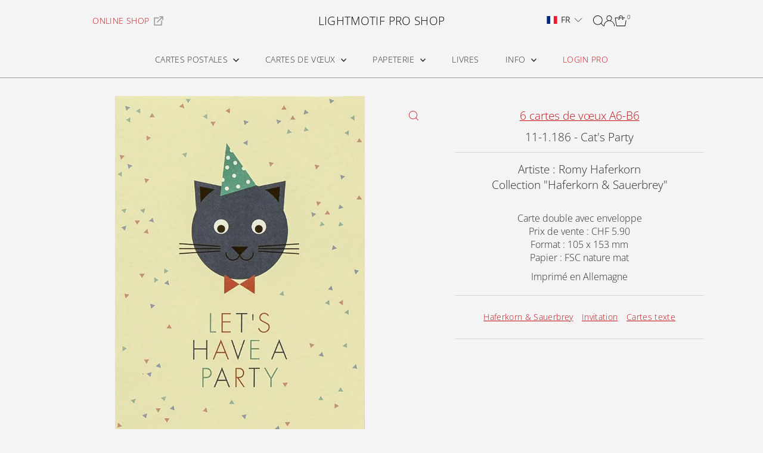

--- FILE ---
content_type: text/html; charset=utf-8
request_url: https://lightmotif-pro.com/products/11-1-186-cats-party
body_size: 31473
content:
<!doctype html>
<html class="no-js" lang="fr">
  <head>
    <meta name="google-site-verification" content="lW1FbpxcKU1Mia4RhqE2s63rqGXCOR7INJ1ahKXf35I" />
    <meta charset="utf-8">
    <meta name="viewport" content="width=device-width,initial-scale=1">

    <!-- Establish early connection to external domains -->
    <link rel="preconnect" href="https://cdn.shopify.com" crossorigin>
    <link rel="preconnect" href="https://fonts.shopify.com" crossorigin>
    <link rel="preconnect" href="https://monorail-edge.shopifysvc.com">
    <link rel="preconnect" href="//ajax.googleapis.com" crossorigin><!-- Preload onDomain stylesheets and script libraries -->
    <link rel="preload" href="//lightmotif-pro.com/cdn/shop/t/55/assets/stylesheet.css?v=63112185991009207731745350369" as="style">
    <link rel="preload" href="//lightmotif-pro.com/cdn/shop/t/55/assets/vendor-flickity.css?v=2255" as="style">
    <link rel="preload" as="font" href="//lightmotif-pro.com/cdn/fonts/open_sans/opensans_n3.b10466eda05a6b2d1ef0f6ba490dcecf7588dd78.woff2" type="font/woff2" crossorigin>
    <link rel="preload" as="font" href="//lightmotif-pro.com/cdn/fonts/open_sans/opensans_n3.b10466eda05a6b2d1ef0f6ba490dcecf7588dd78.woff2" type="font/woff2" crossorigin>
    <link rel="preload" as="font" href="//lightmotif-pro.com/cdn/fonts/open_sans/opensans_n3.b10466eda05a6b2d1ef0f6ba490dcecf7588dd78.woff2" type="font/woff2" crossorigin>
    <link rel="preload" href="//lightmotif-pro.com/cdn/shop/t/55/assets/eventemitter3.min.js?v=27939738353326123541742919089" as="script">
    <link rel="preload" href="//lightmotif-pro.com/cdn/shop/t/55/assets/vendor-video.js?v=112486824910932804751742919089" as="script">
    <link rel="preload" href="//lightmotif-pro.com/cdn/shop/t/55/assets/theme.js?v=12919109044973893621744657823" as="script">

    <link rel="shortcut icon" href="//lightmotif-pro.com/cdn/shop/files/diaph.png?crop=center&height=32&v=1737563552&width=32" type="image/png">
    <link rel="canonical" href="https://lightmotif-pro.com/products/11-1-186-cats-party">

    <title>
      11-1.186 - Cat&#39;s Party
      
      
       &ndash; LIGHTMOTIF PRO SHOP
    </title>
    <meta name="description" content="Artiste : Romy HaferkornCollection &quot;Haferkorn &amp;amp; Sauerbrey&quot; Carte double avec enveloppePrix de vente : CHF 5.90Format : 105 x 153 mmPapier : FSC nature mat Imprimé en Allemagne">

    
    
<meta property="og:image" content="http://lightmotif-pro.com/cdn/shop/products/Capture_d_ecran_2019-08-16_a_21.30.58_4a3c3696-249e-40f5-9cef-7186d6af49c5.jpg?v=1675249815&width=1024">
  <meta property="og:image:secure_url" content="https://lightmotif-pro.com/cdn/shop/products/Capture_d_ecran_2019-08-16_a_21.30.58_4a3c3696-249e-40f5-9cef-7186d6af49c5.jpg?v=1675249815&width=1024">
  <meta property="og:image:width" content="629">
  <meta property="og:image:height" content="900">
<meta property="og:site_name" content="LIGHTMOTIF PRO SHOP">



<meta name="twitter:card" content="summary">


<meta name="twitter:site" content="@">


<meta name="twitter:title" content="11-1.186 - Cat&#39;s Party">
<meta name="twitter:description" content="Artiste : Romy HaferkornCollection &quot;Haferkorn &amp; Sauerbrey&quot;
Carte double avec enveloppePrix de vente : CHF 5.90Format : 105 x 153 mmPapier : FSC nature mat
Imprimé en Allemagne">
<meta name="twitter:image" content="https://lightmotif-pro.com/cdn/shop/products/Capture_d_ecran_2019-08-16_a_21.30.58_4a3c3696-249e-40f5-9cef-7186d6af49c5.jpg?v=1675249815&width=1024">
<meta name="twitter:image:width" content="480">
<meta name="twitter:image:height" content="480">


    <style data-shopify>
:root {
    --main-family: "Open Sans", sans-serif;
    --main-weight: 300;
    --main-style: normal;
    --main-spacing: 0.025em;
    --nav-family: "Open Sans", sans-serif;
    --nav-weight: 300;
    --nav-style: normal;
    --nav-spacing: 0.025em;
    --heading-family: "Open Sans", sans-serif;
    --heading-weight: 300;
    --heading-style: normal;
    --heading-spacing: 0em;
    --font-size: 14px;
    --font-size-sm: 11px;
    --font-size-reset: 14px;
    --header-wishlist-color: ;
    --wishlist-color: ;
    --wishlist-bg-color: rgba(0,0,0,0);
    --pro-link-color: #C4151C;
    --nav-size: 14px;
    --h1-size: 19px;
    --h2-size: 19px;
    --h3-size: 19px;
    --header-wrapper-background: #f4f4f4;
    --background: #f4f4f4;
    --background-darken: #eeeeee;
    --header-link-color: #000000;
    --announcement-background: #f4f4f4;
    --announcement-text: #2d2d2d;
    --header-icons: #000000;
    --header-icons-hover: #ffffff;
    --cart-count-background: #f5f5f5;
    --cart-count-text: #000000;
    --text-color: #2d2d2d;
    --link-color: #2d2d2d;
    --sale-color: #c4151c;
    --dotted-color: #d5d5d5;
    --button-color: #999999;
    --button-hover: #404040;
    --button-text: #ffffff;
    --secondary-button-color: #ddd;
    --secondary-button-hover: #ccc;
    --secondary-button-text: #ffffff;
    --direction-color: #c4151c;
    --direction-background: rgba(0,0,0,0);
    --direction-hover: rgba(0,0,0,0);
    --footer-background: #f4f4f4;
    --footer-text: #2d2d2d;
    --footer-icons-color: #ffffff;
    --footer-input: #ffffff;
    --footer-input-text: #999999;
    --footer-button: #999999;
    --footer-button-text: #ffffff;
    --nav-color: #2d2d2d;
    --nav-hover-color: rgba(0,0,0,0);
    --nav-background-color: #f4f4f4;
    --nav-hover-link-color: #000000;
    --nav-border-color: #999999;
    --dropdown-background-color: #ffffff;
    --dropdown-link-color: #545454;
    --dropdown-link-hover-color: #c4151c;
    --dropdown-min-width: 220px;
    --free-shipping-bg: #dddddd;
    --free-shipping-text: #222222;
    --error-color: #c60808;
    --error-color-light: #fdd0d0;
    --success-color: #2e8d32;
    --swatch-height: 40px;
    --swatch-width: 44px;
    --tool-tip-width: -20;
    --icon-border-color: #ffffff;
    --select-arrow-bg: url(//lightmotif-pro.com/cdn/shop/t/55/assets/select-arrow.png?v=112595941721225094991742919089);
    --keyboard-focus-color: #f3f3f3;
    --keyboard-focus-border-style: solid;
    --keyboard-focus-border-weight: 1;
    --price-unit-price: #c6c6c6;
    --color-filter-size: 20px;
    --color-body-text: var(--text-color);
    --color-body: var(--background);
    --color-bg: var(--background);
    --section-margins: 0px;
    --tag-links: #c4151c;

    --star-active: #ffd450;
    --star-inactive: rgb(249, 249, 249);
    --age-text-color: #262b2c;
    --age-bg-color: #faf4e8;

    --section-caption-space: 15px;

    
      --button-corners: 3px;
    

    --section-background: #f4f4f4;
    --shopify-accelerated-checkout-inline-alignment: center;

  }
  @media (max-width: 740px) {
    :root {
      --font-size: calc(14px - (14px * 0.10));
      --nav-size: calc(14px - (14px * 0.15));
      --h1-size: calc(19px - (19px * 0.15));
      --h2-size: calc(19px - (19px * 0.15));
      --h3-size: calc(19px - (19px * 0.15));
      --font-size-reset: var(--font-size);
    }
  }
</style>


    <link rel="stylesheet" href="//lightmotif-pro.com/cdn/shop/t/55/assets/stylesheet.css?v=63112185991009207731745350369" type="text/css">
    <link rel="stylesheet" href="//lightmotif-pro.com/cdn/shop/t/55/assets/vendor-flickity.css?v=2255" type="text/css">

    <style>
      @font-face {
  font-family: "Open Sans";
  font-weight: 300;
  font-style: normal;
  font-display: swap;
  src: url("//lightmotif-pro.com/cdn/fonts/open_sans/opensans_n3.b10466eda05a6b2d1ef0f6ba490dcecf7588dd78.woff2") format("woff2"),
       url("//lightmotif-pro.com/cdn/fonts/open_sans/opensans_n3.056c4b5dddadba7018747bd50fdaa80430e21710.woff") format("woff");
}

      @font-face {
  font-family: "Open Sans";
  font-weight: 300;
  font-style: normal;
  font-display: swap;
  src: url("//lightmotif-pro.com/cdn/fonts/open_sans/opensans_n3.b10466eda05a6b2d1ef0f6ba490dcecf7588dd78.woff2") format("woff2"),
       url("//lightmotif-pro.com/cdn/fonts/open_sans/opensans_n3.056c4b5dddadba7018747bd50fdaa80430e21710.woff") format("woff");
}

      @font-face {
  font-family: "Open Sans";
  font-weight: 300;
  font-style: normal;
  font-display: swap;
  src: url("//lightmotif-pro.com/cdn/fonts/open_sans/opensans_n3.b10466eda05a6b2d1ef0f6ba490dcecf7588dd78.woff2") format("woff2"),
       url("//lightmotif-pro.com/cdn/fonts/open_sans/opensans_n3.056c4b5dddadba7018747bd50fdaa80430e21710.woff") format("woff");
}

      @font-face {
  font-family: "Open Sans";
  font-weight: 400;
  font-style: normal;
  font-display: swap;
  src: url("//lightmotif-pro.com/cdn/fonts/open_sans/opensans_n4.c32e4d4eca5273f6d4ee95ddf54b5bbb75fc9b61.woff2") format("woff2"),
       url("//lightmotif-pro.com/cdn/fonts/open_sans/opensans_n4.5f3406f8d94162b37bfa232b486ac93ee892406d.woff") format("woff");
}

      @font-face {
  font-family: "Open Sans";
  font-weight: 300;
  font-style: italic;
  font-display: swap;
  src: url("//lightmotif-pro.com/cdn/fonts/open_sans/opensans_i3.853ebda1c5f31329bb2a566ea7797548807a48bf.woff2") format("woff2"),
       url("//lightmotif-pro.com/cdn/fonts/open_sans/opensans_i3.3359d7c8c5a869c65cb7df3aa76a8d52237b1b65.woff") format("woff");
}

      @font-face {
  font-family: "Open Sans";
  font-weight: 400;
  font-style: italic;
  font-display: swap;
  src: url("//lightmotif-pro.com/cdn/fonts/open_sans/opensans_i4.6f1d45f7a46916cc95c694aab32ecbf7509cbf33.woff2") format("woff2"),
       url("//lightmotif-pro.com/cdn/fonts/open_sans/opensans_i4.4efaa52d5a57aa9a57c1556cc2b7465d18839daa.woff") format("woff");
}

    </style>

    <script>window.performance && window.performance.mark && window.performance.mark('shopify.content_for_header.start');</script><meta id="shopify-digital-wallet" name="shopify-digital-wallet" content="/10870554/digital_wallets/dialog">
<meta name="shopify-checkout-api-token" content="4c91e3cc4c6e20a2854dd49b51571106">
<meta id="in-context-paypal-metadata" data-shop-id="10870554" data-venmo-supported="false" data-environment="production" data-locale="fr_FR" data-paypal-v4="true" data-currency="CHF">
<link rel="alternate" hreflang="x-default" href="https://lightmotif-pro.com/products/11-1-186-cats-party">
<link rel="alternate" hreflang="fr" href="https://lightmotif-pro.com/products/11-1-186-cats-party">
<link rel="alternate" hreflang="de" href="https://lightmotif-pro.com/de/products/11-1-186-cats-party">
<link rel="alternate" hreflang="en" href="https://lightmotif-pro.com/en/products/11-1-186-cats-party">
<link rel="alternate" type="application/json+oembed" href="https://lightmotif-pro.com/products/11-1-186-cats-party.oembed">
<script async="async" src="/checkouts/internal/preloads.js?locale=fr-CH"></script>
<script id="shopify-features" type="application/json">{"accessToken":"4c91e3cc4c6e20a2854dd49b51571106","betas":["rich-media-storefront-analytics"],"domain":"lightmotif-pro.com","predictiveSearch":true,"shopId":10870554,"locale":"fr"}</script>
<script>var Shopify = Shopify || {};
Shopify.shop = "lightmotif-pro.myshopify.com";
Shopify.locale = "fr";
Shopify.currency = {"active":"CHF","rate":"1.0"};
Shopify.country = "CH";
Shopify.theme = {"name":"Testament","id":178588549499,"schema_name":"Testament","schema_version":"14.0.0","theme_store_id":623,"role":"main"};
Shopify.theme.handle = "null";
Shopify.theme.style = {"id":null,"handle":null};
Shopify.cdnHost = "lightmotif-pro.com/cdn";
Shopify.routes = Shopify.routes || {};
Shopify.routes.root = "/";</script>
<script type="module">!function(o){(o.Shopify=o.Shopify||{}).modules=!0}(window);</script>
<script>!function(o){function n(){var o=[];function n(){o.push(Array.prototype.slice.apply(arguments))}return n.q=o,n}var t=o.Shopify=o.Shopify||{};t.loadFeatures=n(),t.autoloadFeatures=n()}(window);</script>
<script id="shop-js-analytics" type="application/json">{"pageType":"product"}</script>
<script defer="defer" async type="module" src="//lightmotif-pro.com/cdn/shopifycloud/shop-js/modules/v2/client.init-shop-cart-sync_BcDpqI9l.fr.esm.js"></script>
<script defer="defer" async type="module" src="//lightmotif-pro.com/cdn/shopifycloud/shop-js/modules/v2/chunk.common_a1Rf5Dlz.esm.js"></script>
<script defer="defer" async type="module" src="//lightmotif-pro.com/cdn/shopifycloud/shop-js/modules/v2/chunk.modal_Djra7sW9.esm.js"></script>
<script type="module">
  await import("//lightmotif-pro.com/cdn/shopifycloud/shop-js/modules/v2/client.init-shop-cart-sync_BcDpqI9l.fr.esm.js");
await import("//lightmotif-pro.com/cdn/shopifycloud/shop-js/modules/v2/chunk.common_a1Rf5Dlz.esm.js");
await import("//lightmotif-pro.com/cdn/shopifycloud/shop-js/modules/v2/chunk.modal_Djra7sW9.esm.js");

  window.Shopify.SignInWithShop?.initShopCartSync?.({"fedCMEnabled":true,"windoidEnabled":true});

</script>
<script id="__st">var __st={"a":10870554,"offset":3600,"reqid":"f3dd5d71-37b2-4cf9-89b1-87da2a455cce-1769365795","pageurl":"lightmotif-pro.com\/products\/11-1-186-cats-party","u":"4791d79b0b43","p":"product","rtyp":"product","rid":3997162176600};</script>
<script>window.ShopifyPaypalV4VisibilityTracking = true;</script>
<script id="captcha-bootstrap">!function(){'use strict';const t='contact',e='account',n='new_comment',o=[[t,t],['blogs',n],['comments',n],[t,'customer']],c=[[e,'customer_login'],[e,'guest_login'],[e,'recover_customer_password'],[e,'create_customer']],r=t=>t.map((([t,e])=>`form[action*='/${t}']:not([data-nocaptcha='true']) input[name='form_type'][value='${e}']`)).join(','),a=t=>()=>t?[...document.querySelectorAll(t)].map((t=>t.form)):[];function s(){const t=[...o],e=r(t);return a(e)}const i='password',u='form_key',d=['recaptcha-v3-token','g-recaptcha-response','h-captcha-response',i],f=()=>{try{return window.sessionStorage}catch{return}},m='__shopify_v',_=t=>t.elements[u];function p(t,e,n=!1){try{const o=window.sessionStorage,c=JSON.parse(o.getItem(e)),{data:r}=function(t){const{data:e,action:n}=t;return t[m]||n?{data:e,action:n}:{data:t,action:n}}(c);for(const[e,n]of Object.entries(r))t.elements[e]&&(t.elements[e].value=n);n&&o.removeItem(e)}catch(o){console.error('form repopulation failed',{error:o})}}const l='form_type',E='cptcha';function T(t){t.dataset[E]=!0}const w=window,h=w.document,L='Shopify',v='ce_forms',y='captcha';let A=!1;((t,e)=>{const n=(g='f06e6c50-85a8-45c8-87d0-21a2b65856fe',I='https://cdn.shopify.com/shopifycloud/storefront-forms-hcaptcha/ce_storefront_forms_captcha_hcaptcha.v1.5.2.iife.js',D={infoText:'Protégé par hCaptcha',privacyText:'Confidentialité',termsText:'Conditions'},(t,e,n)=>{const o=w[L][v],c=o.bindForm;if(c)return c(t,g,e,D).then(n);var r;o.q.push([[t,g,e,D],n]),r=I,A||(h.body.append(Object.assign(h.createElement('script'),{id:'captcha-provider',async:!0,src:r})),A=!0)});var g,I,D;w[L]=w[L]||{},w[L][v]=w[L][v]||{},w[L][v].q=[],w[L][y]=w[L][y]||{},w[L][y].protect=function(t,e){n(t,void 0,e),T(t)},Object.freeze(w[L][y]),function(t,e,n,w,h,L){const[v,y,A,g]=function(t,e,n){const i=e?o:[],u=t?c:[],d=[...i,...u],f=r(d),m=r(i),_=r(d.filter((([t,e])=>n.includes(e))));return[a(f),a(m),a(_),s()]}(w,h,L),I=t=>{const e=t.target;return e instanceof HTMLFormElement?e:e&&e.form},D=t=>v().includes(t);t.addEventListener('submit',(t=>{const e=I(t);if(!e)return;const n=D(e)&&!e.dataset.hcaptchaBound&&!e.dataset.recaptchaBound,o=_(e),c=g().includes(e)&&(!o||!o.value);(n||c)&&t.preventDefault(),c&&!n&&(function(t){try{if(!f())return;!function(t){const e=f();if(!e)return;const n=_(t);if(!n)return;const o=n.value;o&&e.removeItem(o)}(t);const e=Array.from(Array(32),(()=>Math.random().toString(36)[2])).join('');!function(t,e){_(t)||t.append(Object.assign(document.createElement('input'),{type:'hidden',name:u})),t.elements[u].value=e}(t,e),function(t,e){const n=f();if(!n)return;const o=[...t.querySelectorAll(`input[type='${i}']`)].map((({name:t})=>t)),c=[...d,...o],r={};for(const[a,s]of new FormData(t).entries())c.includes(a)||(r[a]=s);n.setItem(e,JSON.stringify({[m]:1,action:t.action,data:r}))}(t,e)}catch(e){console.error('failed to persist form',e)}}(e),e.submit())}));const S=(t,e)=>{t&&!t.dataset[E]&&(n(t,e.some((e=>e===t))),T(t))};for(const o of['focusin','change'])t.addEventListener(o,(t=>{const e=I(t);D(e)&&S(e,y())}));const B=e.get('form_key'),M=e.get(l),P=B&&M;t.addEventListener('DOMContentLoaded',(()=>{const t=y();if(P)for(const e of t)e.elements[l].value===M&&p(e,B);[...new Set([...A(),...v().filter((t=>'true'===t.dataset.shopifyCaptcha))])].forEach((e=>S(e,t)))}))}(h,new URLSearchParams(w.location.search),n,t,e,['guest_login'])})(!1,!0)}();</script>
<script integrity="sha256-4kQ18oKyAcykRKYeNunJcIwy7WH5gtpwJnB7kiuLZ1E=" data-source-attribution="shopify.loadfeatures" defer="defer" src="//lightmotif-pro.com/cdn/shopifycloud/storefront/assets/storefront/load_feature-a0a9edcb.js" crossorigin="anonymous"></script>
<script data-source-attribution="shopify.dynamic_checkout.dynamic.init">var Shopify=Shopify||{};Shopify.PaymentButton=Shopify.PaymentButton||{isStorefrontPortableWallets:!0,init:function(){window.Shopify.PaymentButton.init=function(){};var t=document.createElement("script");t.src="https://lightmotif-pro.com/cdn/shopifycloud/portable-wallets/latest/portable-wallets.fr.js",t.type="module",document.head.appendChild(t)}};
</script>
<script data-source-attribution="shopify.dynamic_checkout.buyer_consent">
  function portableWalletsHideBuyerConsent(e){var t=document.getElementById("shopify-buyer-consent"),n=document.getElementById("shopify-subscription-policy-button");t&&n&&(t.classList.add("hidden"),t.setAttribute("aria-hidden","true"),n.removeEventListener("click",e))}function portableWalletsShowBuyerConsent(e){var t=document.getElementById("shopify-buyer-consent"),n=document.getElementById("shopify-subscription-policy-button");t&&n&&(t.classList.remove("hidden"),t.removeAttribute("aria-hidden"),n.addEventListener("click",e))}window.Shopify?.PaymentButton&&(window.Shopify.PaymentButton.hideBuyerConsent=portableWalletsHideBuyerConsent,window.Shopify.PaymentButton.showBuyerConsent=portableWalletsShowBuyerConsent);
</script>
<script data-source-attribution="shopify.dynamic_checkout.cart.bootstrap">document.addEventListener("DOMContentLoaded",(function(){function t(){return document.querySelector("shopify-accelerated-checkout-cart, shopify-accelerated-checkout")}if(t())Shopify.PaymentButton.init();else{new MutationObserver((function(e,n){t()&&(Shopify.PaymentButton.init(),n.disconnect())})).observe(document.body,{childList:!0,subtree:!0})}}));
</script>
<link id="shopify-accelerated-checkout-styles" rel="stylesheet" media="screen" href="https://lightmotif-pro.com/cdn/shopifycloud/portable-wallets/latest/accelerated-checkout-backwards-compat.css" crossorigin="anonymous">
<style id="shopify-accelerated-checkout-cart">
        #shopify-buyer-consent {
  margin-top: 1em;
  display: inline-block;
  width: 100%;
}

#shopify-buyer-consent.hidden {
  display: none;
}

#shopify-subscription-policy-button {
  background: none;
  border: none;
  padding: 0;
  text-decoration: underline;
  font-size: inherit;
  cursor: pointer;
}

#shopify-subscription-policy-button::before {
  box-shadow: none;
}

      </style>

<script>window.performance && window.performance.mark && window.performance.mark('shopify.content_for_header.end');</script>
  <!-- BEGIN app block: shopify://apps/langify/blocks/langify/b50c2edb-8c63-4e36-9e7c-a7fdd62ddb8f --><!-- BEGIN app snippet: ly-switcher-factory -->




<style>
  .ly-switcher-wrapper.ly-hide, .ly-recommendation.ly-hide, .ly-recommendation .ly-submit-btn {
    display: none !important;
  }

  #ly-switcher-factory-template {
    display: none;
  }.ly-languages-switcher ul > li[key="fr"] {
        order: 1 !important;
      }
      .ly-popup-modal .ly-popup-modal-content ul > li[key="fr"],
      .ly-languages-switcher.ly-links a[data-language-code="fr"] {
        order: 1 !important;
      }.ly-languages-switcher ul > li[key="de"] {
        order: 2 !important;
      }
      .ly-popup-modal .ly-popup-modal-content ul > li[key="de"],
      .ly-languages-switcher.ly-links a[data-language-code="de"] {
        order: 2 !important;
      }.ly-languages-switcher ul > li[key="en"] {
        order: 3 !important;
      }
      .ly-popup-modal .ly-popup-modal-content ul > li[key="en"],
      .ly-languages-switcher.ly-links a[data-language-code="en"] {
        order: 3 !important;
      }
      .ly-breakpoint-1 { display: none; }
      @media (min-width:0px) and (max-width: 980px ) {
        .ly-breakpoint-1 { display: flex; }

        .ly-recommendation .ly-banner-content, 
        .ly-recommendation .ly-popup-modal-content {
          font-size: 14px !important;
          color: #000 !important;
          background: #fff !important;
          border-radius: 0px !important;
          border-width: 0px !important;
          border-color: #000 !important;
        }
        .ly-recommendation-form button[type="submit"] {
          font-size: 14px !important;
          color: #fff !important;
          background: #999 !important;
        }
      }
      .ly-breakpoint-2 { display: none; }
      @media (min-width:981px)  {
        .ly-breakpoint-2 { display: flex; }

        .ly-recommendation .ly-banner-content, 
        .ly-recommendation .ly-popup-modal-content {
          font-size: 14px !important;
          color: #000 !important;
          background: #fff !important;
          border-radius: 0px !important;
          border-width: 0px !important;
          border-color: #000 !important;
        }
        .ly-recommendation-form button[type="submit"] {
          font-size: 14px !important;
          color: #fff !important;
          background: #999 !important;
        }
      }


  
    .ly-custom-981 {
  display: inline-block;
    right: 15px !important;
    text-transform: uppercase !important;
    font-weight: 400 !important;
    position: relative !important;
  bottom: 2px !important;
}
/*
.ly-custom-0 {
    margin-right: -10px!important;
    position: relative !important;
    right: 20px !important;
    bottom: 1px !important;
}*/

.ly-is-dropup .ly-custom-dropdown-list {
    bottom: unset !important;
  }

.ly-is-dropup .ly-arrow {
  rotate: 180deg !important;
  }

/*
.ly-custom-dropdown-switcher.ly-is-open .ly-custom-dropdown-list {
    left: 2px !important;
}*/
  
</style>


<template id="ly-switcher-factory-template">
<div data-breakpoint="0" class="ly-switcher-wrapper ly-breakpoint-1 fixed top_left ly-is-transparent ly-hide" style="font-size: 13px; margin: 15px 72px; "><div data-dropup="false" onclick="langify.switcher.toggleSwitcherOpen(this)" class="ly-languages-switcher ly-custom-dropdown-switcher ly-bright-theme ly-is-transparent" style=" margin: 0px 0px;">
          <span role="button" tabindex="0" aria-label="Selected language: français" aria-expanded="false" aria-controls="languagesSwitcherList-1" class="ly-custom-dropdown-current" style="color: #000;  border-style: solid; border-width: 0px; border-radius: 0px; border-color: #000;  padding: 0px 0px;"><span class="ly-custom-dropdown-current-inner ly-custom-dropdown-current-inner-text">FR</span>
<div aria-hidden="true" class="ly-arrow ly-arrow-black stroke" style="vertical-align: middle; width: 8.71px; height: 8.71px;">
        <svg xmlns="http://www.w3.org/2000/svg" viewBox="0 0 8.71 8.71" height="8.71px" width="8.71px" style="position: absolute;">
          <path d="M1 3.1775 L4.355 6.5325 L7.71 3.1775" fill="transparent" stroke="#000" stroke-width="1px"/>
        </svg>
      </div>
          </span>
          <ul id="languagesSwitcherList-1" role="list" class="ly-custom-dropdown-list ly-is-open ly-bright-theme" style="color: #000;  border-style: solid; border-width: 0px; border-radius: 0px; border-color: #000;"><li key="fr" style="color: #000;  margin: 0px 0px; padding: 0px 0px;" tabindex="-1">
                  <a class="ly-custom-dropdown-list-element ly-languages-switcher-link ly-bright-theme"
                    href="#"
                      data-language-code="fr" 
                    
                    data-ly-locked="true" rel="nofollow"><span class="ly-custom-dropdown-list-element-right">FR</span></a>
                </li><li key="de" style="color: #000;  margin: 0px 0px; padding: 0px 0px;" tabindex="-1">
                  <a class="ly-custom-dropdown-list-element ly-languages-switcher-link ly-bright-theme"
                    href="#"
                      data-language-code="de" 
                    
                    data-ly-locked="true" rel="nofollow"><span class="ly-custom-dropdown-list-element-right">DE</span></a>
                </li><li key="en" style="color: #000;  margin: 0px 0px; padding: 0px 0px;" tabindex="-1">
                  <a class="ly-custom-dropdown-list-element ly-languages-switcher-link ly-bright-theme"
                    href="#"
                      data-language-code="en" 
                    
                    data-ly-locked="true" rel="nofollow"><span class="ly-custom-dropdown-list-element-right">EN</span></a>
                </li></ul>
        </div></div>

<div data-breakpoint="981" class="ly-switcher-wrapper ly-breakpoint-2 custom ly-custom ly-is-transparent ly-hide" style="font-size: 14px; "><div data-dropup="false" onclick="langify.switcher.toggleSwitcherOpen(this)" class="ly-languages-switcher ly-custom-dropdown-switcher ly-bright-theme ly-is-transparent" style=" margin: 0px 0px;">
          <span role="button" tabindex="0" aria-label="Selected language: français" aria-expanded="false" aria-controls="languagesSwitcherList-2" class="ly-custom-dropdown-current" style="color: #2d2d2d;  border-style: solid; border-width: 0px; border-radius: 0px; border-color: #000;  padding: 5px 0px;"><i class="ly-icon ly-flag-icon ly-flag-icon-fr fr "></i><span class="ly-custom-dropdown-current-inner ly-custom-dropdown-current-inner-text">FR</span>
<div aria-hidden="true" class="ly-arrow ly-arrow-black stroke" style="vertical-align: middle; width: 14.0px; height: 14.0px;">
        <svg xmlns="http://www.w3.org/2000/svg" viewBox="0 0 14.0 14.0" height="14.0px" width="14.0px" style="position: absolute;">
          <path d="M1 4.5 L7.0 10.5 L13.0 4.5" fill="transparent" stroke="#2d2d2d" stroke-width="1px"/>
        </svg>
      </div>
          </span>
          <ul id="languagesSwitcherList-2" role="list" class="ly-custom-dropdown-list ly-is-open ly-bright-theme" style="color: #2d2d2d;  border-style: solid; border-width: 0px; border-radius: 0px; border-color: #000;"><li key="fr" style="color: #2d2d2d;  margin: 0px 0px; padding: 5px 0px;" tabindex="-1">
                  <a class="ly-custom-dropdown-list-element ly-languages-switcher-link ly-bright-theme"
                    href="#"
                      data-language-code="fr" 
                    
                    data-ly-locked="true" rel="nofollow"><i class="ly-icon ly-flag-icon ly-flag-icon-fr"></i><span class="ly-custom-dropdown-list-element-right">FR</span></a>
                </li><li key="de" style="color: #2d2d2d;  margin: 0px 0px; padding: 5px 0px;" tabindex="-1">
                  <a class="ly-custom-dropdown-list-element ly-languages-switcher-link ly-bright-theme"
                    href="#"
                      data-language-code="de" 
                    
                    data-ly-locked="true" rel="nofollow"><i class="ly-icon ly-flag-icon ly-flag-icon-de"></i><span class="ly-custom-dropdown-list-element-right">DE</span></a>
                </li><li key="en" style="color: #2d2d2d;  margin: 0px 0px; padding: 5px 0px;" tabindex="-1">
                  <a class="ly-custom-dropdown-list-element ly-languages-switcher-link ly-bright-theme"
                    href="#"
                      data-language-code="en" 
                    
                    data-ly-locked="true" rel="nofollow"><i class="ly-icon ly-flag-icon ly-flag-icon-en"></i><span class="ly-custom-dropdown-list-element-right">EN</span></a>
                </li></ul>
        </div></div>
</template><link rel="preload stylesheet" href="https://cdn.shopify.com/extensions/019a5e5e-a484-720d-b1ab-d37a963e7bba/extension-langify-79/assets/langify-flags.css" as="style" media="print" onload="this.media='all'; this.onload=null;"><!-- END app snippet -->

<script>
  var langify = window.langify || {};
  var customContents = {};
  var customContents_image = {};
  var langifySettingsOverwrites = {};
  var defaultSettings = {
    debug: false,               // BOOL : Enable/disable console logs
    observe: true,              // BOOL : Enable/disable the entire mutation observer (off switch)
    observeLinks: false,
    observeImages: true,
    observeCustomContents: true,
    maxMutations: 5,
    timeout: 100,               // INT : Milliseconds to wait after a mutation, before the next mutation event will be allowed for the element
    linksBlacklist: [],
    usePlaceholderMatching: false
  };

  if(langify.settings) { 
    langifySettingsOverwrites = Object.assign({}, langify.settings);
    langify.settings = Object.assign(defaultSettings, langify.settings); 
  } else { 
    langify.settings = defaultSettings; 
  }langify.settings = Object.assign(langify.settings, {"debug":false,"lazyload":false,"observe":true,"observeLinks":false,"observeImages":true,"observeCustomContents":true,"linksBlacklist":[],"loadJquery":false,"nonStrict":true,"languageInCartAttribute":false}, langifySettingsOverwrites);
  

  langify.settings.theme = {"debug":false,"lazyload":false,"observe":true,"observeLinks":false,"observeImages":true,"observeCustomContents":true,"linksBlacklist":[],"loadJquery":false,"nonStrict":true,"languageInCartAttribute":false};
  langify.settings.switcher = {"customCSS":".ly-custom-981 {\n  display: inline-block;\n    right: 15px !important;\n    text-transform: uppercase !important;\n    font-weight: 400 !important;\n    position: relative !important;\n  bottom: 2px !important;\n}\n\/*\n.ly-custom-0 {\n    margin-right: -10px!important;\n    position: relative !important;\n    right: 20px !important;\n    bottom: 1px !important;\n}*\/\n\n.ly-is-dropup .ly-custom-dropdown-list {\n    bottom: unset !important;\n  }\n\n.ly-is-dropup .ly-arrow {\n  rotate: 180deg !important;\n  }\n\n\/*\n.ly-custom-dropdown-switcher.ly-is-open .ly-custom-dropdown-list {\n    left: 2px !important;\n}*\/","languageDetection":true,"languageDetectionDefault":"en","enableDefaultLanguage":false,"breakpoints":[{"key":0,"label":"0px","config":{"type":"custom","corner":"top_left","position":"fixed","show_flags":true,"rectangle_icons":false,"square_icons":false,"round_icons":false,"show_label":true,"show_custom_name":false,"show_name":false,"show_iso_code":true,"is_dark":false,"is_transparent":true,"is_dropup":false,"arrow_size":67,"arrow_width":1,"arrow_filled":false,"h_space":72,"v_space":15,"h_item_space":0,"v_item_space":0,"h_item_padding":0,"v_item_padding":0,"text_color":"#000","link_color":"#000","arrow_color":"#000","bg_color":"#fff","border_color":"#000","border_width":0,"border_radius":0,"fontsize":13,"recommendation_fontsize":14,"recommendation_border_width":0,"recommendation_border_radius":0,"recommendation_text_color":"#000","recommendation_link_color":"#000","recommendation_button_bg_color":"#999","recommendation_button_text_color":"#fff","recommendation_bg_color":"#fff","recommendation_border_color":"#000","show_currency_selector":false,"currency_switcher_enabled":false,"country_switcher_enabled":false,"switcherLabel":"show_iso_code","switcherIcons":"no_icons","no_icons":true,"button_bg_color":"#999","button_text_color":"#fff"}},{"key":981,"label":"1000px","config":{"type":"custom","corner":"top_right","position":"custom","show_flags":true,"rectangle_icons":true,"square_icons":false,"round_icons":false,"show_label":true,"show_custom_name":false,"show_name":false,"show_iso_code":true,"is_dark":false,"is_transparent":true,"is_dropup":false,"arrow_size":100,"arrow_width":1,"arrow_filled":false,"h_space":0,"v_space":0,"h_item_space":0,"v_item_space":0,"h_item_padding":0,"v_item_padding":5,"text_color":"#2d2d2d","link_color":"#000","arrow_color":"#000","bg_color":"#fff","border_color":"#000","border_width":0,"border_radius":0,"fontsize":14,"recommendation_fontsize":14,"recommendation_border_width":0,"recommendation_border_radius":0,"recommendation_text_color":"#000","recommendation_link_color":"#000","recommendation_button_bg_color":"#999","recommendation_button_text_color":"#fff","recommendation_bg_color":"#fff","recommendation_border_color":"#000","show_currency_selector":false,"currency_switcher_enabled":false,"country_switcher_enabled":false,"no_icons":true,"switcherIcons":"rectangle_icons","switcherLabel":"show_iso_code","button_bg_color":"#999","button_text_color":"#fff"}}],"languages":[{"iso_code":"fr","root_url":"\/","name":"Français","primary":false,"domain":false,"published":true,"custom_name":"Français"},{"iso_code":"de","root_url":"\/de","name":"Deutsch","primary":false,"domain":false,"published":true,"custom_name":false},{"iso_code":"en","root_url":"\/","name":"English","primary":true,"domain":false,"published":true,"custom_name":false}],"marketLanguages":[],"recommendation_enabled":false,"recommendation_type":"popup","recommendation_switcher_key":-1,"recommendation_strings":{},"switcher_strings":{},"recommendation":{"recommendation_backdrop_show":true,"recommendation_corner":"center_center","recommendation_banner_corner":"top","recommendation_fontsize":14,"recommendation_border_width":0,"recommendation_border_radius":0,"recommendation_text_color":"#000","recommendation_link_color":"#000","recommendation_button_bg_color":"#999","recommendation_button_text_color":"#fff","recommendation_bg_color":"#fff","recommendation_border_color":"#000"}};
  if(langify.settings.switcher === null) {
    langify.settings.switcher = {};
  }
  langify.settings.switcher.customIcons = null;

  langify.locale = langify.locale || {
    country_code: "CH",
    language_code: "fr",
    currency_code: null,
    primary: false,
    iso_code: "fr",
    root_url: "\/",
    language_id: "ly12263",
    shop_url: "https:\/\/lightmotif-pro.com",
    domain_feature_enabled: null,
    languages: [{
        iso_code: "fr",
        root_url: "\/",
        domain: null,
      },{
        iso_code: "de",
        root_url: "\/de",
        domain: null,
      },{
        iso_code: "en",
        root_url: "\/en",
        domain: null,
      },]
  };

  langify.localization = {
    available_countries: ["Afghanistan","Afrique du Sud","Albanie","Algérie","Allemagne","Andorre","Angola","Anguilla","Antigua-et-Barbuda","Arabie saoudite","Argentine","Arménie","Aruba","Australie","Autriche","Azerbaïdjan","Bahamas","Bahreïn","Bangladesh","Barbade","Belgique","Belize","Bénin","Bermudes","Bhoutan","Biélorussie","Bolivie","Bosnie-Herzégovine","Botswana","Brésil","Brunei","Bulgarie","Burkina Faso","Burundi","Cambodge","Cameroun","Canada","Cap-Vert","Chili","Chine","Chypre","Colombie","Comores","Congo-Brazzaville","Congo-Kinshasa","Corée du Sud","Costa Rica","Côte d’Ivoire","Croatie","Curaçao","Danemark","Djibouti","Dominique","Égypte","Émirats arabes unis","Équateur","Érythrée","Espagne","Estonie","Eswatini","État de la Cité du Vatican","États-Unis","Éthiopie","Fidji","Finlande","France","Gabon","Gambie","Géorgie","Géorgie du Sud-et-les Îles Sandwich du Sud","Ghana","Gibraltar","Grèce","Grenade","Groenland","Guadeloupe","Guatemala","Guernesey","Guinée","Guinée équatoriale","Guinée-Bissau","Guyana","Guyane française","Haïti","Honduras","Hongrie","Île Christmas","Île Norfolk","Île de Man","Île de l’Ascension","Îles Åland","Îles Caïmans","Îles Cocos","Îles Cook","Îles Féroé","Îles Malouines","Îles Pitcairn","Îles Salomon","Îles Turques-et-Caïques","Îles Vierges britanniques","Îles mineures éloignées des États-Unis","Inde","Indonésie","Irak","Irlande","Islande","Israël","Italie","Jamaïque","Japon","Jersey","Jordanie","Kazakhstan","Kenya","Kirghizstan","Kiribati","Kosovo","Koweït","La Réunion","Laos","Lesotho","Lettonie","Liban","Liberia","Libye","Liechtenstein","Lituanie","Luxembourg","Macédoine du Nord","Madagascar","Malaisie","Malawi","Maldives","Mali","Malte","Maroc","Martinique","Maurice","Mauritanie","Mayotte","Mexique","Moldavie","Monaco","Mongolie","Monténégro","Montserrat","Mozambique","Myanmar (Birmanie)","Namibie","Nauru","Népal","Nicaragua","Niger","Nigeria","Niue","Norvège","Nouvelle-Calédonie","Nouvelle-Zélande","Oman","Ouganda","Ouzbékistan","Pakistan","Panama","Papouasie-Nouvelle-Guinée","Paraguay","Pays-Bas","Pays-Bas caribéens","Pérou","Philippines","Pologne","Polynésie française","Portugal","Qatar","R.A.S. chinoise de Hong Kong","R.A.S. chinoise de Macao","République centrafricaine","République dominicaine","Roumanie","Royaume-Uni","Russie","Rwanda","Sahara occidental","Saint-Barthélemy","Saint-Christophe-et-Niévès","Saint-Marin","Saint-Martin","Saint-Martin (partie néerlandaise)","Saint-Pierre-et-Miquelon","Saint-Vincent-et-les Grenadines","Sainte-Hélène","Sainte-Lucie","Salvador","Samoa","Sao Tomé-et-Principe","Sénégal","Serbie","Seychelles","Sierra Leone","Singapour","Slovaquie","Slovénie","Somalie","Soudan","Soudan du Sud","Sri Lanka","Suède","Suisse","Suriname","Svalbard et Jan Mayen","Tadjikistan","Taïwan","Tanzanie","Tchad","Tchéquie","Terres australes françaises","Territoire britannique de l’océan Indien","Territoires palestiniens","Thaïlande","Timor oriental","Togo","Tokelau","Tonga","Trinité-et-Tobago","Tristan da Cunha","Tunisie","Turkménistan","Turquie","Tuvalu","Ukraine","Uruguay","Vanuatu","Venezuela","Viêt Nam","Wallis-et-Futuna","Yémen","Zambie","Zimbabwe"],
    available_languages: [{"shop_locale":{"locale":"fr","enabled":true,"primary":false,"published":true}},{"shop_locale":{"locale":"de","enabled":true,"primary":false,"published":true}},{"shop_locale":{"locale":"en","enabled":true,"primary":true,"published":true}}],
    country: "Suisse",
    language: {"shop_locale":{"locale":"fr","enabled":true,"primary":false,"published":true}},
    market: {
      handle: "ch",
      id: 1045430360,
      metafields: {"error":"json not allowed for this object"},
    }
  };

  // Disable link correction ALWAYS on languages with mapped domains
  
  if(langify.locale.root_url == '/') {
    langify.settings.observeLinks = false;
  }


  function extractImageObject(val) {
  if (!val || val === '') return false;

  // Handle src-sets (e.g., "image_600x600.jpg 1x, image_1200x1200.jpg 2x")
  if (val.search(/([0-9]+w?h?x?,)/gi) > -1) {
    val = val.split(/([0-9]+w?h?x?,)/gi)[0];
  }

  const hostBegin = val.indexOf('//') !== -1 ? val.indexOf('//') : 0;
  const hostEnd = val.lastIndexOf('/') + 1;
  const host = val.substring(hostBegin, hostEnd);
  let afterHost = val.substring(hostEnd);

  // Remove query/hash fragments
  afterHost = afterHost.split('#')[0].split('?')[0];

  // Extract name before any Shopify modifiers or file extension
  // e.g., "photo_600x600_crop_center@2x.jpg" → "photo"
  const name = afterHost.replace(
    /(_[0-9]+x[0-9]*|_{width}x|_{size})?(_crop_(top|center|bottom|left|right))?(@[0-9]*x)?(\.progressive)?(\.(png\.jpg|jpe?g|png|gif|webp))?$/i,
    ''
  );

  // Extract file extension (if any)
  let type = '';
  const match = afterHost.match(/\.(png\.jpg|jpe?g|png|gif|webp)$/i);
  if (match) {
    type = match[1].replace('png.jpg', 'jpg'); // fix weird double-extension cases
  }

  // Clean file name with extension or suffixes normalized
  const file = afterHost.replace(
    /(_[0-9]+x[0-9]*|_{width}x|_{size})?(_crop_(top|center|bottom|left|right))?(@[0-9]*x)?(\.progressive)?(\.(png\.jpg|jpe?g|png|gif|webp))?$/i,
    type ? '.' + type : ''
  );

  return { host, name, type, file };
}



  /* Custom Contents Section*/
  var customContents = {};

customContents["Switzerland"
          .toLowerCase()
          .trim()
          .replace(/\s+/g, " ")] = 'Suisse';
customContents["France"
          .toLowerCase()
          .trim()
          .replace(/\s+/g, " ")] = 'France';
customContents["NEW"
          .toLowerCase()
          .trim()
          .replace(/\s+/g, " ")] = 'NEW';

  // Images Section
  

</script><link rel="preload stylesheet" href="https://cdn.shopify.com/extensions/019a5e5e-a484-720d-b1ab-d37a963e7bba/extension-langify-79/assets/langify-lib.css" as="style" media="print" onload="this.media='all'; this.onload=null;"><!-- END app block --><script src="https://cdn.shopify.com/extensions/019a5e5e-a484-720d-b1ab-d37a963e7bba/extension-langify-79/assets/langify-lib.js" type="text/javascript" defer="defer"></script>
<link href="https://monorail-edge.shopifysvc.com" rel="dns-prefetch">
<script>(function(){if ("sendBeacon" in navigator && "performance" in window) {try {var session_token_from_headers = performance.getEntriesByType('navigation')[0].serverTiming.find(x => x.name == '_s').description;} catch {var session_token_from_headers = undefined;}var session_cookie_matches = document.cookie.match(/_shopify_s=([^;]*)/);var session_token_from_cookie = session_cookie_matches && session_cookie_matches.length === 2 ? session_cookie_matches[1] : "";var session_token = session_token_from_headers || session_token_from_cookie || "";function handle_abandonment_event(e) {var entries = performance.getEntries().filter(function(entry) {return /monorail-edge.shopifysvc.com/.test(entry.name);});if (!window.abandonment_tracked && entries.length === 0) {window.abandonment_tracked = true;var currentMs = Date.now();var navigation_start = performance.timing.navigationStart;var payload = {shop_id: 10870554,url: window.location.href,navigation_start,duration: currentMs - navigation_start,session_token,page_type: "product"};window.navigator.sendBeacon("https://monorail-edge.shopifysvc.com/v1/produce", JSON.stringify({schema_id: "online_store_buyer_site_abandonment/1.1",payload: payload,metadata: {event_created_at_ms: currentMs,event_sent_at_ms: currentMs}}));}}window.addEventListener('pagehide', handle_abandonment_event);}}());</script>
<script id="web-pixels-manager-setup">(function e(e,d,r,n,o){if(void 0===o&&(o={}),!Boolean(null===(a=null===(i=window.Shopify)||void 0===i?void 0:i.analytics)||void 0===a?void 0:a.replayQueue)){var i,a;window.Shopify=window.Shopify||{};var t=window.Shopify;t.analytics=t.analytics||{};var s=t.analytics;s.replayQueue=[],s.publish=function(e,d,r){return s.replayQueue.push([e,d,r]),!0};try{self.performance.mark("wpm:start")}catch(e){}var l=function(){var e={modern:/Edge?\/(1{2}[4-9]|1[2-9]\d|[2-9]\d{2}|\d{4,})\.\d+(\.\d+|)|Firefox\/(1{2}[4-9]|1[2-9]\d|[2-9]\d{2}|\d{4,})\.\d+(\.\d+|)|Chrom(ium|e)\/(9{2}|\d{3,})\.\d+(\.\d+|)|(Maci|X1{2}).+ Version\/(15\.\d+|(1[6-9]|[2-9]\d|\d{3,})\.\d+)([,.]\d+|)( \(\w+\)|)( Mobile\/\w+|) Safari\/|Chrome.+OPR\/(9{2}|\d{3,})\.\d+\.\d+|(CPU[ +]OS|iPhone[ +]OS|CPU[ +]iPhone|CPU IPhone OS|CPU iPad OS)[ +]+(15[._]\d+|(1[6-9]|[2-9]\d|\d{3,})[._]\d+)([._]\d+|)|Android:?[ /-](13[3-9]|1[4-9]\d|[2-9]\d{2}|\d{4,})(\.\d+|)(\.\d+|)|Android.+Firefox\/(13[5-9]|1[4-9]\d|[2-9]\d{2}|\d{4,})\.\d+(\.\d+|)|Android.+Chrom(ium|e)\/(13[3-9]|1[4-9]\d|[2-9]\d{2}|\d{4,})\.\d+(\.\d+|)|SamsungBrowser\/([2-9]\d|\d{3,})\.\d+/,legacy:/Edge?\/(1[6-9]|[2-9]\d|\d{3,})\.\d+(\.\d+|)|Firefox\/(5[4-9]|[6-9]\d|\d{3,})\.\d+(\.\d+|)|Chrom(ium|e)\/(5[1-9]|[6-9]\d|\d{3,})\.\d+(\.\d+|)([\d.]+$|.*Safari\/(?![\d.]+ Edge\/[\d.]+$))|(Maci|X1{2}).+ Version\/(10\.\d+|(1[1-9]|[2-9]\d|\d{3,})\.\d+)([,.]\d+|)( \(\w+\)|)( Mobile\/\w+|) Safari\/|Chrome.+OPR\/(3[89]|[4-9]\d|\d{3,})\.\d+\.\d+|(CPU[ +]OS|iPhone[ +]OS|CPU[ +]iPhone|CPU IPhone OS|CPU iPad OS)[ +]+(10[._]\d+|(1[1-9]|[2-9]\d|\d{3,})[._]\d+)([._]\d+|)|Android:?[ /-](13[3-9]|1[4-9]\d|[2-9]\d{2}|\d{4,})(\.\d+|)(\.\d+|)|Mobile Safari.+OPR\/([89]\d|\d{3,})\.\d+\.\d+|Android.+Firefox\/(13[5-9]|1[4-9]\d|[2-9]\d{2}|\d{4,})\.\d+(\.\d+|)|Android.+Chrom(ium|e)\/(13[3-9]|1[4-9]\d|[2-9]\d{2}|\d{4,})\.\d+(\.\d+|)|Android.+(UC? ?Browser|UCWEB|U3)[ /]?(15\.([5-9]|\d{2,})|(1[6-9]|[2-9]\d|\d{3,})\.\d+)\.\d+|SamsungBrowser\/(5\.\d+|([6-9]|\d{2,})\.\d+)|Android.+MQ{2}Browser\/(14(\.(9|\d{2,})|)|(1[5-9]|[2-9]\d|\d{3,})(\.\d+|))(\.\d+|)|K[Aa][Ii]OS\/(3\.\d+|([4-9]|\d{2,})\.\d+)(\.\d+|)/},d=e.modern,r=e.legacy,n=navigator.userAgent;return n.match(d)?"modern":n.match(r)?"legacy":"unknown"}(),u="modern"===l?"modern":"legacy",c=(null!=n?n:{modern:"",legacy:""})[u],f=function(e){return[e.baseUrl,"/wpm","/b",e.hashVersion,"modern"===e.buildTarget?"m":"l",".js"].join("")}({baseUrl:d,hashVersion:r,buildTarget:u}),m=function(e){var d=e.version,r=e.bundleTarget,n=e.surface,o=e.pageUrl,i=e.monorailEndpoint;return{emit:function(e){var a=e.status,t=e.errorMsg,s=(new Date).getTime(),l=JSON.stringify({metadata:{event_sent_at_ms:s},events:[{schema_id:"web_pixels_manager_load/3.1",payload:{version:d,bundle_target:r,page_url:o,status:a,surface:n,error_msg:t},metadata:{event_created_at_ms:s}}]});if(!i)return console&&console.warn&&console.warn("[Web Pixels Manager] No Monorail endpoint provided, skipping logging."),!1;try{return self.navigator.sendBeacon.bind(self.navigator)(i,l)}catch(e){}var u=new XMLHttpRequest;try{return u.open("POST",i,!0),u.setRequestHeader("Content-Type","text/plain"),u.send(l),!0}catch(e){return console&&console.warn&&console.warn("[Web Pixels Manager] Got an unhandled error while logging to Monorail."),!1}}}}({version:r,bundleTarget:l,surface:e.surface,pageUrl:self.location.href,monorailEndpoint:e.monorailEndpoint});try{o.browserTarget=l,function(e){var d=e.src,r=e.async,n=void 0===r||r,o=e.onload,i=e.onerror,a=e.sri,t=e.scriptDataAttributes,s=void 0===t?{}:t,l=document.createElement("script"),u=document.querySelector("head"),c=document.querySelector("body");if(l.async=n,l.src=d,a&&(l.integrity=a,l.crossOrigin="anonymous"),s)for(var f in s)if(Object.prototype.hasOwnProperty.call(s,f))try{l.dataset[f]=s[f]}catch(e){}if(o&&l.addEventListener("load",o),i&&l.addEventListener("error",i),u)u.appendChild(l);else{if(!c)throw new Error("Did not find a head or body element to append the script");c.appendChild(l)}}({src:f,async:!0,onload:function(){if(!function(){var e,d;return Boolean(null===(d=null===(e=window.Shopify)||void 0===e?void 0:e.analytics)||void 0===d?void 0:d.initialized)}()){var d=window.webPixelsManager.init(e)||void 0;if(d){var r=window.Shopify.analytics;r.replayQueue.forEach((function(e){var r=e[0],n=e[1],o=e[2];d.publishCustomEvent(r,n,o)})),r.replayQueue=[],r.publish=d.publishCustomEvent,r.visitor=d.visitor,r.initialized=!0}}},onerror:function(){return m.emit({status:"failed",errorMsg:"".concat(f," has failed to load")})},sri:function(e){var d=/^sha384-[A-Za-z0-9+/=]+$/;return"string"==typeof e&&d.test(e)}(c)?c:"",scriptDataAttributes:o}),m.emit({status:"loading"})}catch(e){m.emit({status:"failed",errorMsg:(null==e?void 0:e.message)||"Unknown error"})}}})({shopId: 10870554,storefrontBaseUrl: "https://lightmotif-pro.com",extensionsBaseUrl: "https://extensions.shopifycdn.com/cdn/shopifycloud/web-pixels-manager",monorailEndpoint: "https://monorail-edge.shopifysvc.com/unstable/produce_batch",surface: "storefront-renderer",enabledBetaFlags: ["2dca8a86"],webPixelsConfigList: [{"id":"181043579","eventPayloadVersion":"v1","runtimeContext":"LAX","scriptVersion":"1","type":"CUSTOM","privacyPurposes":["ANALYTICS"],"name":"Google Analytics tag (migrated)"},{"id":"shopify-app-pixel","configuration":"{}","eventPayloadVersion":"v1","runtimeContext":"STRICT","scriptVersion":"0450","apiClientId":"shopify-pixel","type":"APP","privacyPurposes":["ANALYTICS","MARKETING"]},{"id":"shopify-custom-pixel","eventPayloadVersion":"v1","runtimeContext":"LAX","scriptVersion":"0450","apiClientId":"shopify-pixel","type":"CUSTOM","privacyPurposes":["ANALYTICS","MARKETING"]}],isMerchantRequest: false,initData: {"shop":{"name":"LIGHTMOTIF PRO SHOP","paymentSettings":{"currencyCode":"CHF"},"myshopifyDomain":"lightmotif-pro.myshopify.com","countryCode":"CH","storefrontUrl":"https:\/\/lightmotif-pro.com"},"customer":null,"cart":null,"checkout":null,"productVariants":[{"price":{"amount":16.8,"currencyCode":"CHF"},"product":{"title":"11-1.186 - Cat's Party","vendor":"6 Greetings cards A6-B6","id":"3997162176600","untranslatedTitle":"11-1.186 - Cat's Party","url":"\/products\/11-1-186-cats-party","type":"Greetings cards - B6 format"},"id":"29875687456856","image":{"src":"\/\/lightmotif-pro.com\/cdn\/shop\/products\/Capture_d_ecran_2019-08-16_a_21.30.58_4a3c3696-249e-40f5-9cef-7186d6af49c5.jpg?v=1675249815"},"sku":null,"title":"Default Title","untranslatedTitle":"Default Title"}],"purchasingCompany":null},},"https://lightmotif-pro.com/cdn","fcfee988w5aeb613cpc8e4bc33m6693e112",{"modern":"","legacy":""},{"shopId":"10870554","storefrontBaseUrl":"https:\/\/lightmotif-pro.com","extensionBaseUrl":"https:\/\/extensions.shopifycdn.com\/cdn\/shopifycloud\/web-pixels-manager","surface":"storefront-renderer","enabledBetaFlags":"[\"2dca8a86\"]","isMerchantRequest":"false","hashVersion":"fcfee988w5aeb613cpc8e4bc33m6693e112","publish":"custom","events":"[[\"page_viewed\",{}],[\"product_viewed\",{\"productVariant\":{\"price\":{\"amount\":16.8,\"currencyCode\":\"CHF\"},\"product\":{\"title\":\"11-1.186 - Cat's Party\",\"vendor\":\"6 Greetings cards A6-B6\",\"id\":\"3997162176600\",\"untranslatedTitle\":\"11-1.186 - Cat's Party\",\"url\":\"\/products\/11-1-186-cats-party\",\"type\":\"Greetings cards - B6 format\"},\"id\":\"29875687456856\",\"image\":{\"src\":\"\/\/lightmotif-pro.com\/cdn\/shop\/products\/Capture_d_ecran_2019-08-16_a_21.30.58_4a3c3696-249e-40f5-9cef-7186d6af49c5.jpg?v=1675249815\"},\"sku\":null,\"title\":\"Default Title\",\"untranslatedTitle\":\"Default Title\"}}]]"});</script><script>
  window.ShopifyAnalytics = window.ShopifyAnalytics || {};
  window.ShopifyAnalytics.meta = window.ShopifyAnalytics.meta || {};
  window.ShopifyAnalytics.meta.currency = 'CHF';
  var meta = {"product":{"id":3997162176600,"gid":"gid:\/\/shopify\/Product\/3997162176600","vendor":"6 Greetings cards A6-B6","type":"Greetings cards - B6 format","handle":"11-1-186-cats-party","variants":[{"id":29875687456856,"price":1680,"name":"11-1.186 - Cat's Party","public_title":null,"sku":null}],"remote":false},"page":{"pageType":"product","resourceType":"product","resourceId":3997162176600,"requestId":"f3dd5d71-37b2-4cf9-89b1-87da2a455cce-1769365795"}};
  for (var attr in meta) {
    window.ShopifyAnalytics.meta[attr] = meta[attr];
  }
</script>
<script class="analytics">
  (function () {
    var customDocumentWrite = function(content) {
      var jquery = null;

      if (window.jQuery) {
        jquery = window.jQuery;
      } else if (window.Checkout && window.Checkout.$) {
        jquery = window.Checkout.$;
      }

      if (jquery) {
        jquery('body').append(content);
      }
    };

    var hasLoggedConversion = function(token) {
      if (token) {
        return document.cookie.indexOf('loggedConversion=' + token) !== -1;
      }
      return false;
    }

    var setCookieIfConversion = function(token) {
      if (token) {
        var twoMonthsFromNow = new Date(Date.now());
        twoMonthsFromNow.setMonth(twoMonthsFromNow.getMonth() + 2);

        document.cookie = 'loggedConversion=' + token + '; expires=' + twoMonthsFromNow;
      }
    }

    var trekkie = window.ShopifyAnalytics.lib = window.trekkie = window.trekkie || [];
    if (trekkie.integrations) {
      return;
    }
    trekkie.methods = [
      'identify',
      'page',
      'ready',
      'track',
      'trackForm',
      'trackLink'
    ];
    trekkie.factory = function(method) {
      return function() {
        var args = Array.prototype.slice.call(arguments);
        args.unshift(method);
        trekkie.push(args);
        return trekkie;
      };
    };
    for (var i = 0; i < trekkie.methods.length; i++) {
      var key = trekkie.methods[i];
      trekkie[key] = trekkie.factory(key);
    }
    trekkie.load = function(config) {
      trekkie.config = config || {};
      trekkie.config.initialDocumentCookie = document.cookie;
      var first = document.getElementsByTagName('script')[0];
      var script = document.createElement('script');
      script.type = 'text/javascript';
      script.onerror = function(e) {
        var scriptFallback = document.createElement('script');
        scriptFallback.type = 'text/javascript';
        scriptFallback.onerror = function(error) {
                var Monorail = {
      produce: function produce(monorailDomain, schemaId, payload) {
        var currentMs = new Date().getTime();
        var event = {
          schema_id: schemaId,
          payload: payload,
          metadata: {
            event_created_at_ms: currentMs,
            event_sent_at_ms: currentMs
          }
        };
        return Monorail.sendRequest("https://" + monorailDomain + "/v1/produce", JSON.stringify(event));
      },
      sendRequest: function sendRequest(endpointUrl, payload) {
        // Try the sendBeacon API
        if (window && window.navigator && typeof window.navigator.sendBeacon === 'function' && typeof window.Blob === 'function' && !Monorail.isIos12()) {
          var blobData = new window.Blob([payload], {
            type: 'text/plain'
          });

          if (window.navigator.sendBeacon(endpointUrl, blobData)) {
            return true;
          } // sendBeacon was not successful

        } // XHR beacon

        var xhr = new XMLHttpRequest();

        try {
          xhr.open('POST', endpointUrl);
          xhr.setRequestHeader('Content-Type', 'text/plain');
          xhr.send(payload);
        } catch (e) {
          console.log(e);
        }

        return false;
      },
      isIos12: function isIos12() {
        return window.navigator.userAgent.lastIndexOf('iPhone; CPU iPhone OS 12_') !== -1 || window.navigator.userAgent.lastIndexOf('iPad; CPU OS 12_') !== -1;
      }
    };
    Monorail.produce('monorail-edge.shopifysvc.com',
      'trekkie_storefront_load_errors/1.1',
      {shop_id: 10870554,
      theme_id: 178588549499,
      app_name: "storefront",
      context_url: window.location.href,
      source_url: "//lightmotif-pro.com/cdn/s/trekkie.storefront.8d95595f799fbf7e1d32231b9a28fd43b70c67d3.min.js"});

        };
        scriptFallback.async = true;
        scriptFallback.src = '//lightmotif-pro.com/cdn/s/trekkie.storefront.8d95595f799fbf7e1d32231b9a28fd43b70c67d3.min.js';
        first.parentNode.insertBefore(scriptFallback, first);
      };
      script.async = true;
      script.src = '//lightmotif-pro.com/cdn/s/trekkie.storefront.8d95595f799fbf7e1d32231b9a28fd43b70c67d3.min.js';
      first.parentNode.insertBefore(script, first);
    };
    trekkie.load(
      {"Trekkie":{"appName":"storefront","development":false,"defaultAttributes":{"shopId":10870554,"isMerchantRequest":null,"themeId":178588549499,"themeCityHash":"15685952665983074025","contentLanguage":"fr","currency":"CHF","eventMetadataId":"1c22d761-c6ef-41aa-a357-3e44b16d3983"},"isServerSideCookieWritingEnabled":true,"monorailRegion":"shop_domain","enabledBetaFlags":["65f19447"]},"Session Attribution":{},"S2S":{"facebookCapiEnabled":false,"source":"trekkie-storefront-renderer","apiClientId":580111}}
    );

    var loaded = false;
    trekkie.ready(function() {
      if (loaded) return;
      loaded = true;

      window.ShopifyAnalytics.lib = window.trekkie;

      var originalDocumentWrite = document.write;
      document.write = customDocumentWrite;
      try { window.ShopifyAnalytics.merchantGoogleAnalytics.call(this); } catch(error) {};
      document.write = originalDocumentWrite;

      window.ShopifyAnalytics.lib.page(null,{"pageType":"product","resourceType":"product","resourceId":3997162176600,"requestId":"f3dd5d71-37b2-4cf9-89b1-87da2a455cce-1769365795","shopifyEmitted":true});

      var match = window.location.pathname.match(/checkouts\/(.+)\/(thank_you|post_purchase)/)
      var token = match? match[1]: undefined;
      if (!hasLoggedConversion(token)) {
        setCookieIfConversion(token);
        window.ShopifyAnalytics.lib.track("Viewed Product",{"currency":"CHF","variantId":29875687456856,"productId":3997162176600,"productGid":"gid:\/\/shopify\/Product\/3997162176600","name":"11-1.186 - Cat's Party","price":"16.80","sku":null,"brand":"6 Greetings cards A6-B6","variant":null,"category":"Greetings cards - B6 format","nonInteraction":true,"remote":false},undefined,undefined,{"shopifyEmitted":true});
      window.ShopifyAnalytics.lib.track("monorail:\/\/trekkie_storefront_viewed_product\/1.1",{"currency":"CHF","variantId":29875687456856,"productId":3997162176600,"productGid":"gid:\/\/shopify\/Product\/3997162176600","name":"11-1.186 - Cat's Party","price":"16.80","sku":null,"brand":"6 Greetings cards A6-B6","variant":null,"category":"Greetings cards - B6 format","nonInteraction":true,"remote":false,"referer":"https:\/\/lightmotif-pro.com\/products\/11-1-186-cats-party"});
      }
    });


        var eventsListenerScript = document.createElement('script');
        eventsListenerScript.async = true;
        eventsListenerScript.src = "//lightmotif-pro.com/cdn/shopifycloud/storefront/assets/shop_events_listener-3da45d37.js";
        document.getElementsByTagName('head')[0].appendChild(eventsListenerScript);

})();</script>
  <script>
  if (!window.ga || (window.ga && typeof window.ga !== 'function')) {
    window.ga = function ga() {
      (window.ga.q = window.ga.q || []).push(arguments);
      if (window.Shopify && window.Shopify.analytics && typeof window.Shopify.analytics.publish === 'function') {
        window.Shopify.analytics.publish("ga_stub_called", {}, {sendTo: "google_osp_migration"});
      }
      console.error("Shopify's Google Analytics stub called with:", Array.from(arguments), "\nSee https://help.shopify.com/manual/promoting-marketing/pixels/pixel-migration#google for more information.");
    };
    if (window.Shopify && window.Shopify.analytics && typeof window.Shopify.analytics.publish === 'function') {
      window.Shopify.analytics.publish("ga_stub_initialized", {}, {sendTo: "google_osp_migration"});
    }
  }
</script>
<script
  defer
  src="https://lightmotif-pro.com/cdn/shopifycloud/perf-kit/shopify-perf-kit-3.0.4.min.js"
  data-application="storefront-renderer"
  data-shop-id="10870554"
  data-render-region="gcp-us-east1"
  data-page-type="product"
  data-theme-instance-id="178588549499"
  data-theme-name="Testament"
  data-theme-version="14.0.0"
  data-monorail-region="shop_domain"
  data-resource-timing-sampling-rate="10"
  data-shs="true"
  data-shs-beacon="true"
  data-shs-export-with-fetch="true"
  data-shs-logs-sample-rate="1"
  data-shs-beacon-endpoint="https://lightmotif-pro.com/api/collect"
></script>
</head>
  <body class="template-product product js-slideout-toggle-wrapper js-modal-toggle-wrapper product-variant-type--swatches  theme-buttons-curved  ">
    <a class="skip-link button visually-hidden" href="#main-content">Passer au contenu</a>
    
    <div class="js-modal-overlay site-overlay"></div>

    <div id="shopify-section-mobile-navigation" class="shopify-section"><link href="//lightmotif-pro.com/cdn/shop/t/55/assets/section-mobile-navigation.css?v=122968837182541992211742919089" rel="stylesheet" type="text/css" media="all" />
<link href="//lightmotif-pro.com/cdn/shop/t/55/assets/component-accordions.css?v=65194696988079373771742919089" rel="stylesheet" type="text/css" media="all" />

  <link href="//lightmotif-pro.com/cdn/shop/t/55/assets/component-mobile-nav-disclosures.css?v=127612326407751740631742919089" rel="stylesheet" type="text/css" media="all" />


<aside
  popover="auto"
  class="slideout slideout__drawer-left"
  id="slideout-mobile-navigation"
>
  <style>
    #shopify-section-mobile-navigation {
      --text-color: #2d2d2d;
      --background: #ffffff;
      --dotted-color: #688296;
    }
  </style>
  <div class="slideout__trigger--close">
    <button
      class="slideout__trigger-mobile-menu js-slideout-close"
      aria-label="Close navigation"
      tabindex="0"
      type="button"
      name="button"
      popovertarget="slideout-mobile-navigation"
      popovertargetaction="hide"
    >
      
  
    <svg role="img" aria-hidden="true" class="testament--apollo-close " height="15px" version="1.1" xmlns="http://www.w3.org/2000/svg" xmlns:xlink="http://www.w3.org/1999/xlink" x="0px" y="0px"
    	 viewBox="0 0 20 20" xml:space="preserve">
       <g class="hover-fill" fill="var(--text-color)">
         <polygon points="20,2 18,0 10,8 2,0 0,2 8,10 0,18 2,20 10,12 18,20 20,18 12,10 "/>
       </g>
       <style>.icn-close .testament--apollo-close:hover .hover-fill { fill: var(--text-color);}</style>
    </svg>
  






    </button>
  </div>
  <nav class="mobile-menu" data-section-id="mobile-navigation" data-section-type="mobile-navigation">
    
      
          <div class="mobile-menu__block mobile-menu__cart-status" >
            <a class="mobile-menu__cart-icon" href="/cart">
              <span class="vib-center">Panier</span>
              <span class="mobile-menu__cart-count js-cart-count vib-center">0</span>

              <svg role="img" aria-hidden="true" class="testament--icon-theme-bag bag--icon vib-center" version="1.1" xmlns="http://www.w3.org/2000/svg" xmlns:xlink="http://www.w3.org/1999/xlink" x="0px" y="0px"
       viewBox="0 0 22 20" height="18px" xml:space="preserve">
      <g class="hover-fill" fill="var(--text-color)">
        <path d="M21.9,4.2C21.8,4.1,21.6,4,21.5,4H15c0-2.2-1.8-4-4-4C8.8,0,7,1.8,7,4v2.2C6.7,6.3,6.5,6.6,6.5,7c0,0.6,0.4,1,1,1s1-0.4,1-1
        c0-0.4-0.2-0.7-0.5-0.8V5h5V4H8c0-1.7,1.3-3,3-3s3,1.3,3,3v2.2c-0.3,0.2-0.5,0.5-0.5,0.8c0,0.6,0.4,1,1,1s1-0.4,1-1
        c0-0.4-0.2-0.7-0.5-0.8V5h5.9l-2.3,13.6c0,0.2-0.2,0.4-0.5,0.4H3.8c-0.2,0-0.5-0.2-0.5-0.4L1.1,5H6V4H0.5C0.4,4,0.2,4.1,0.1,4.2
        C0,4.3,0,4.4,0,4.6l2.4,14.2C2.5,19.5,3.1,20,3.8,20h14.3c0.7,0,1.4-0.5,1.5-1.3L22,4.6C22,4.4,22,4.3,21.9,4.2z"/>
      </g>
      <style>.mobile-menu__cart-icon .testament--icon-theme-bag:hover .hover-fill { fill: var(--text-color);}</style>
    </svg>





              <svg role="img" aria-hidden="true" class="testament--icon-theme-cart cart--icon vib-center" version="1.1" xmlns="http://www.w3.org/2000/svg" xmlns:xlink="http://www.w3.org/1999/xlink" x="0px" y="0px"
       viewBox="0 0 20.8 20" height="18px" xml:space="preserve">
      <g class="hover-fill" fill="var(--text-color)">
        <path class="st0" d="M0,0.5C0,0.2,0.2,0,0.5,0h1.6c0.7,0,1.2,0.4,1.4,1.1l0.4,1.8h15.4c0.9,0,1.6,0.9,1.4,1.8l-1.6,6.7
          c-0.2,0.6-0.7,1.1-1.4,1.1h-12l0.3,1.5c0,0.2,0.2,0.4,0.5,0.4h10.1c0.3,0,0.5,0.2,0.5,0.5s-0.2,0.5-0.5,0.5H6.5
          c-0.7,0-1.3-0.5-1.4-1.2L4.8,12L3.1,3.4L2.6,1.3C2.5,1.1,2.3,1,2.1,1H0.5C0.2,1,0,0.7,0,0.5z M4.1,3.8l1.5,7.6h12.2
          c0.2,0,0.4-0.2,0.5-0.4l1.6-6.7c0.1-0.3-0.2-0.6-0.5-0.6H4.1z"/>
        <path class="st0" d="M7.6,17.1c-0.5,0-1,0.4-1,1s0.4,1,1,1s1-0.4,1-1S8.1,17.1,7.6,17.1z M5.7,18.1c0-1.1,0.9-1.9,1.9-1.9
          c1.1,0,1.9,0.9,1.9,1.9c0,1.1-0.9,1.9-1.9,1.9C6.6,20,5.7,19.1,5.7,18.1z"/>
        <path class="st0" d="M15.2,17.1c-0.5,0-1,0.4-1,1s0.4,1,1,1c0.5,0,1-0.4,1-1S15.8,17.1,15.2,17.1z M13.3,18.1c0-1.1,0.9-1.9,1.9-1.9
          c1.1,0,1.9,0.9,1.9,1.9c0,1.1-0.9,1.9-1.9,1.9C14.2,20,13.3,19.1,13.3,18.1z"/>
      </g>
      <style>.mobile-menu__cart-icon .testament--icon-theme-cart:hover .hover-fill { fill: var(--text-color);}</style>
    </svg>





            </a>
          </div>
      
    
      
          <div class="mobile-menu__block mobile-menu__featured-text a-left" >
            
              
            <div class="mobile-edit-button"><a class="btn editions" href="https://lightmotif-editions.com/">
                 ONLINE SHOP
                          <svg fill="#9a9a9a" width="16px" height="16px" viewBox="0 0 32 32" version="1.1" xmlns="http://www.w3.org/2000/svg" stroke="#9a9a9a"><g id="SVGRepo_bgCarrier" stroke-width="0"></g><g id="SVGRepo_tracerCarrier" stroke-linecap="round" stroke-linejoin="round"></g><g id="SVGRepo_iconCarrier"> <title>arrow-up-right-from-square</title> <path d="M26 15.036c-0.69 0-1.25 0.56-1.25 1.25v12.464h-21.5v-21.5h12.464c0.69 0 1.25-0.56 1.25-1.25s-0.56-1.25-1.25-1.25v0h-13.714c-0.69 0-1.25 0.56-1.25 1.25v0 24c0 0.69 0.56 1.25 1.25 1.25h24c0.69-0.001 1.249-0.56 1.25-1.25v-13.714c-0-0.69-0.56-1.25-1.25-1.25h-0zM31.248 1.917c-0.046-0.648-0.578-1.158-1.231-1.167h-10.017c-0.69 0-1.25 0.56-1.25 1.25s0.56 1.25 1.25 1.25v0h6.982l-15.866 15.865c-0.227 0.226-0.367 0.539-0.367 0.885 0 0.691 0.56 1.251 1.251 1.251 0.345 0 0.658-0.14 0.884-0.366v0l15.866-15.867v6.982c0 0.69 0.56 1.25 1.25 1.25s1.25-0.56 1.25-1.25v0-9.991c0-0.031 0-0.062-0.002-0.092z"></path> </g></svg>
</a></div>
<style>
.mobile-edit-button .btn.editions {
  color: #c4151c;
}
.mobile-edit-button .btn.editions svg {
  margin-left: 8px;
}
}
</style>
              
          </div>
        
    
      
<ul
            class="js-accordion js-accordion-mobile-nav c-accordion c-accordion--mobile-nav c-accordion--1603134"
            id="c-accordion--1603134"
            
            
          >
            
              

              
<li class="js-accordion-header c-accordion__header">
                  <a class="js-accordion-link c-accordion__link" href="/collections/postcards">CARTES POSTALES</a>
                  <button
                    class="dropdown-arrow"
                    aria-label="CARTES POSTALES"
                    data-toggle="accordion"
                    aria-expanded="false"
                    aria-controls="c-accordion__panel--1603134-1"
                  >
                    
  
    <svg role="img" aria-hidden="true" class="testament--apollo-down-carrot c-accordion__header--icon vib-center" height="6px" version="1.1" xmlns="http://www.w3.org/2000/svg" xmlns:xlink="http://www.w3.org/1999/xlink" x="0px" y="0px"
    	 viewBox="0 0 20 13.3" xml:space="preserve">
      <g class="hover-fill" fill="var(--text-color)">
        <polygon points="17.7,0 10,8.3 2.3,0 0,2.5 10,13.3 20,2.5 "/>
      </g>
      <style>.mobile-menu .c-accordion__header .testament--apollo-down-carrot:hover .hover-fill { fill: var(--text-color);}</style>
    </svg>
  






                  </button>
                </li>

                <li
                  class="c-accordion__panel c-accordion__panel--1603134-1"
                  id="c-accordion__panel--1603134-1"
                  data-parent="#c-accordion--1603134"
                >
                  

                  <ul
                    class="js-accordion js-accordion-mobile-nav c-accordion c-accordion--mobile-nav c-accordion--mobile-nav__inner c-accordion--1603134-01"
                    id="c-accordion--1603134-01"
                  >
                    
                      
                        <li>
                          <a class="js-accordion-link c-accordion__link" href="/collections/cartes-postales-standard-105-x-148-mm">Format standard</a>
                        </li>
                      
                    
                      
                        <li>
                          <a class="js-accordion-link c-accordion__link" href="/collections/cartes-postales-panoramiques">Format panoramique</a>
                        </li>
                      
                    
                  </ul>
                </li>
              
            
              

              
<li class="js-accordion-header c-accordion__header">
                  <a class="js-accordion-link c-accordion__link" href="/collections/greetings-cards">CARTES DE VŒUX</a>
                  <button
                    class="dropdown-arrow"
                    aria-label="CARTES DE VŒUX"
                    data-toggle="accordion"
                    aria-expanded="false"
                    aria-controls="c-accordion__panel--1603134-2"
                  >
                    
  
    <svg role="img" aria-hidden="true" class="testament--apollo-down-carrot c-accordion__header--icon vib-center" height="6px" version="1.1" xmlns="http://www.w3.org/2000/svg" xmlns:xlink="http://www.w3.org/1999/xlink" x="0px" y="0px"
    	 viewBox="0 0 20 13.3" xml:space="preserve">
      <g class="hover-fill" fill="var(--text-color)">
        <polygon points="17.7,0 10,8.3 2.3,0 0,2.5 10,13.3 20,2.5 "/>
      </g>
      <style>.mobile-menu .c-accordion__header .testament--apollo-down-carrot:hover .hover-fill { fill: var(--text-color);}</style>
    </svg>
  






                  </button>
                </li>

                <li
                  class="c-accordion__panel c-accordion__panel--1603134-2"
                  id="c-accordion__panel--1603134-2"
                  data-parent="#c-accordion--1603134"
                >
                  

                  <ul
                    class="js-accordion js-accordion-mobile-nav c-accordion c-accordion--mobile-nav c-accordion--mobile-nav__inner c-accordion--1603134-02"
                    id="c-accordion--1603134-02"
                  >
                    
                      
                        <li>
                          <a class="js-accordion-link c-accordion__link" href="/collections/cartes-doubles-165-x-165-mm">Format carré 165 x 165 mm</a>
                        </li>
                      
                    
                      
                        <li>
                          <a class="js-accordion-link c-accordion__link" href="/collections/cartes-doubles-130-x-130-mm">Format carré 130 x 130 mm</a>
                        </li>
                      
                    
                      
                        <li>
                          <a class="js-accordion-link c-accordion__link" href="/collections/cartes-doubles-b6">Format A6-B6</a>
                        </li>
                      
                    
                      
                        <li>
                          <a class="js-accordion-link c-accordion__link" href="/collections/greetings-cards-a7-format">Format A7</a>
                        </li>
                      
                    
                  </ul>
                </li>
              
            
              

              
<li class="js-accordion-header c-accordion__header">
                  <a class="js-accordion-link c-accordion__link" href="/collections/stationery">PAPETERIE</a>
                  <button
                    class="dropdown-arrow"
                    aria-label="PAPETERIE"
                    data-toggle="accordion"
                    aria-expanded="false"
                    aria-controls="c-accordion__panel--1603134-3"
                  >
                    
  
    <svg role="img" aria-hidden="true" class="testament--apollo-down-carrot c-accordion__header--icon vib-center" height="6px" version="1.1" xmlns="http://www.w3.org/2000/svg" xmlns:xlink="http://www.w3.org/1999/xlink" x="0px" y="0px"
    	 viewBox="0 0 20 13.3" xml:space="preserve">
      <g class="hover-fill" fill="var(--text-color)">
        <polygon points="17.7,0 10,8.3 2.3,0 0,2.5 10,13.3 20,2.5 "/>
      </g>
      <style>.mobile-menu .c-accordion__header .testament--apollo-down-carrot:hover .hover-fill { fill: var(--text-color);}</style>
    </svg>
  






                  </button>
                </li>

                <li
                  class="c-accordion__panel c-accordion__panel--1603134-3"
                  id="c-accordion__panel--1603134-3"
                  data-parent="#c-accordion--1603134"
                >
                  

                  <ul
                    class="js-accordion js-accordion-mobile-nav c-accordion c-accordion--mobile-nav c-accordion--mobile-nav__inner c-accordion--1603134-03"
                    id="c-accordion--1603134-03"
                  >
                    
                      
                        <li>
                          <a class="js-accordion-link c-accordion__link" href="/collections/folded-cards">Cartes dépliables</a>
                        </li>
                      
                    
                      
                        <li>
                          <a class="js-accordion-link c-accordion__link" href="/collections/letter-cards">Cartes lettre</a>
                        </li>
                      
                    
                      
                        <li>
                          <a class="js-accordion-link c-accordion__link" href="/collections/triple-cards">Cartes avec découpe</a>
                        </li>
                      
                    
                      
                        <li>
                          <a class="js-accordion-link c-accordion__link" href="/collections/notebooks">Livres et carnets de notes</a>
                        </li>
                      
                    
                      
                        <li>
                          <a class="js-accordion-link c-accordion__link" href="/collections/advent-calendars">Calendriers</a>
                        </li>
                      
                    
                      
                        <li>
                          <a class="js-accordion-link c-accordion__link" href="/collections/gift-tags">Etiquettes-cadeau</a>
                        </li>
                      
                    
                      
                        <li>
                          <a class="js-accordion-link c-accordion__link" href="/collections/wrapping-paper">Papiers cadeau</a>
                        </li>
                      
                    
                  </ul>
                </li>
              
            
              

              
                <li>
                  <a class="js-accordion-link c-accordion__link" href="/collections/livres">LIVRES</a>
                </li>
              
            
              

              
<li class="js-accordion-header c-accordion__header">
                  <a class="js-accordion-link c-accordion__link" href="#">INFO</a>
                  <button
                    class="dropdown-arrow"
                    aria-label="INFO"
                    data-toggle="accordion"
                    aria-expanded="false"
                    aria-controls="c-accordion__panel--1603134-5"
                  >
                    
  
    <svg role="img" aria-hidden="true" class="testament--apollo-down-carrot c-accordion__header--icon vib-center" height="6px" version="1.1" xmlns="http://www.w3.org/2000/svg" xmlns:xlink="http://www.w3.org/1999/xlink" x="0px" y="0px"
    	 viewBox="0 0 20 13.3" xml:space="preserve">
      <g class="hover-fill" fill="var(--text-color)">
        <polygon points="17.7,0 10,8.3 2.3,0 0,2.5 10,13.3 20,2.5 "/>
      </g>
      <style>.mobile-menu .c-accordion__header .testament--apollo-down-carrot:hover .hover-fill { fill: var(--text-color);}</style>
    </svg>
  






                  </button>
                </li>

                <li
                  class="c-accordion__panel c-accordion__panel--1603134-5"
                  id="c-accordion__panel--1603134-5"
                  data-parent="#c-accordion--1603134"
                >
                  

                  <ul
                    class="js-accordion js-accordion-mobile-nav c-accordion c-accordion--mobile-nav c-accordion--mobile-nav__inner c-accordion--1603134-05"
                    id="c-accordion--1603134-05"
                  >
                    
                      
                        <li>
                          <a class="js-accordion-link c-accordion__link" href="/pages/about">About</a>
                        </li>
                      
                    
                      
                        <li>
                          <a class="js-accordion-link c-accordion__link" href="/pages/contact-us">Contactez nous</a>
                        </li>
                      
                    
                      
                        <li>
                          <a class="js-accordion-link c-accordion__link" href="/pages/shipping">Expédition</a>
                        </li>
                      
                    
                      
                        <li>
                          <a class="js-accordion-link c-accordion__link" href="/pages/resellers-form">Compte revendeur</a>
                        </li>
                      
                    
                  </ul>
                </li>
              
            
              

              
                <li>
                  <a class="js-accordion-link c-accordion__link" href="http://lightmotif-pro.com/account">LOGIN PRO</a>
                </li>
              
            
            
              
                <li class="mobile-menu__item">
                  <a class="vib-center" href="/account/login">
                    <svg role="img" aria-hidden="true" class="testament--icon-theme-user mobile-menu__item--icon vib-center" version="1.1" xmlns="http://www.w3.org/2000/svg" xmlns:xlink="http://www.w3.org/1999/xlink" x="0px" y="0px"
       viewBox="0 0 20.5 20" height="18px" xml:space="preserve">
       <g class="hover-fill" fill="var(--text-color)">
         <path d="M12.7,9.6c1.6-0.9,2.7-2.6,2.7-4.5c0-2.8-2.3-5.1-5.1-5.1C7.4,0,5.1,2.3,5.1,5.1c0,1.9,1.1,3.6,2.7,4.5
           C3.3,10.7,0,14.7,0,19.5C0,19.8,0.2,20,0.5,20s0.5-0.2,0.5-0.5c0-5.1,4.2-9.3,9.3-9.3s9.3,4.2,9.3,9.3c0,0.3,0.2,0.5,0.5,0.5
           s0.5-0.2,0.5-0.5C20.5,14.7,17.1,10.7,12.7,9.6z M6,5.1c0-2.3,1.9-4.2,4.2-4.2s4.2,1.9,4.2,4.2s-1.9,4.2-4.2,4.2S6,7.4,6,5.1z"/>
       </g>
       <style>.mobile-menu__item .testament--icon-theme-user:hover .hover-fill { fill: var(--text-color);}</style>
    </svg>





                    <span class="vib-center">&nbsp;&nbsp; Se connecter/Créer un compte</span>
                  </a>
                </li>
              
            
          </ul>
        
    
      
          <link href="//lightmotif-pro.com/cdn/shop/t/55/assets/component-predictive-search.css?v=38821108325745073751742919089" rel="stylesheet" type="text/css" media="all" />
          <div class="mobile-menu__block mobile-menu__search" ><predictive-search
                data-routes="/search/suggest"
                data-input-selector='input[name="q"]'
                data-results-selector="#predictive-search-mobile"
              ><form action="/search" method="get">
              <label class="visually-hidden" for="q--mobile-navigation">Rechercher</label>
              <input
                type="text"
                name="q"
                id="q--mobile-navigation"
                placeholder="Rechercher"
                value=""
                
                  role="combobox"
                  aria-expanded="false"
                  aria-owns="predictive-search-results-list"
                  aria-controls="predictive-search-results-list"
                  aria-haspopup="listbox"
                  aria-autocomplete="list"
                  autocorrect="off"
                  autocomplete="off"
                  autocapitalize="off"
                  spellcheck="false"
                
              >
              <input name="options[prefix]" type="hidden" value="last">

              
                <input type="hidden" name="type" value="product">
              
<div id="predictive-search-mobile" class="predictive-search" tabindex="-1"></div></form></predictive-search></div>
        
    

    
      <div class="mobile-menu__block mobile-menu__locales">
        <div class="selectors-form"><div class="selectors-form__item">
              <noscript><form method="post" action="/localization" id="MobileNavLanguageFormNoScript" accept-charset="UTF-8" class="localization-form selectors-form" enctype="multipart/form-data" data-disclosure-form=""><input type="hidden" name="form_type" value="localization" /><input type="hidden" name="utf8" value="✓" /><input type="hidden" name="_method" value="put" /><input type="hidden" name="return_to" value="/products/11-1-186-cats-party" /><h2 class="visually-hidden" id="MobileNavLanguageLabelNoScript">
                    Devise
                  </h2>
                  <div class="selectors-form__select">
                    <select
                      name="locale_code"
                      class="localization-selector button"
                      aria-labelledby="MobileNavLanguageLabelNoScript"
                    >
                      <option value="" disabled>Langue</option><option
                          value="fr"
                          lang="fr"
                            selected
                          
                        >
                          Français
                        </option><option
                          value="de"
                          lang="de"
                        >
                          Deutsch
                        </option><option
                          value="en"
                          lang="en"
                        >
                          English
                        </option></select>
                    
  
    <svg role="img" aria-hidden="true" class="testament--apollo-down-carrot " height="5px" version="1.1" xmlns="http://www.w3.org/2000/svg" xmlns:xlink="http://www.w3.org/1999/xlink" x="0px" y="0px"
    	 viewBox="0 0 20 13.3" xml:space="preserve">
      <g class="hover-fill" fill="var(--text-color)">
        <polygon points="17.7,0 10,8.3 2.3,0 0,2.5 10,13.3 20,2.5 "/>
      </g>
      <style> .testament--apollo-down-carrot:hover .hover-fill { fill: var(--text-color);}</style>
    </svg>
  






                  </div>
                  <!-- /.selectors-form__select -->
                  <button class="localization-form__noscript-btn">
                    
  
    <svg role="img" aria-hidden="true" class="testament--apollo-checkmark " height="12px" version="1.1" xmlns="http://www.w3.org/2000/svg" xmlns:xlink="http://www.w3.org/1999/xlink" x="0px" y="0px"
    	 viewBox="0 0 25.7 20" xml:space="preserve">
       <g class="hover-fill" fill="var(--text-color)">
         <polygon points="8.2,15.8 2,9.6 0,11.6 8.2,20 25.7,2.1 23.7,0 "/>
       </g>
       <style> .testament--apollo-checkmark:hover .hover-fill { fill: var(--text-color);}</style>
    </svg>
  






                  </button></form></noscript><form method="post" action="/localization" id="MobileNavLanguageForm" accept-charset="UTF-8" class="localization-form selectors-form" enctype="multipart/form-data" data-disclosure-form=""><input type="hidden" name="form_type" value="localization" /><input type="hidden" name="utf8" value="✓" /><input type="hidden" name="_method" value="put" /><input type="hidden" name="return_to" value="/products/11-1-186-cats-party" /><div class="disclosure" data-disclosure-locale>
                  <div class="no-js-hidden">
                    <h2 class="visually-hidden" id="MobileNavLanguageLabel">
                      Langue
                    </h2>
                    <button
                      type="button"
                      class="disclosure__toggle"
                      aria-expanded="false"
                      aria-controls="MobileNavLanguageList"
                      aria-describedby="MobileNavLanguageLabel"
                      data-disclosure-toggle
                    >
                      Français
                      
  
    <svg role="img" aria-hidden="true" class="testament--apollo-down-carrot " height="5px" version="1.1" xmlns="http://www.w3.org/2000/svg" xmlns:xlink="http://www.w3.org/1999/xlink" x="0px" y="0px"
    	 viewBox="0 0 20 13.3" xml:space="preserve">
      <g class="hover-fill" fill="var(--text-color)">
        <polygon points="17.7,0 10,8.3 2.3,0 0,2.5 10,13.3 20,2.5 "/>
      </g>
      <style> .testament--apollo-down-carrot:hover .hover-fill { fill: var(--text-color);}</style>
    </svg>
  






                    </button>
                    <div id="MobileNavLanguageList" class="disclosure-list" data-disclosure-list>
                      <ul class="disclosure--list_ul"><li
                            class="disclosure-list__item disclosure-list__item--current"
                          >
                            <a
                              class="disclosure-list__option"
                              href="#"
                              hreflang="fr"
                              title="Français"
                              lang="fr"
                              
                                aria-current="true"
                              
                              data-value="Fr"
                              data-disclosure-option
                            >
                              <span class="country--name_container">
                                Français
                              </span>
                            </a>
                          </li><li
                            class="disclosure-list__item "
                          >
                            <a
                              class="disclosure-list__option"
                              href="#"
                              hreflang="de"
                              title="Deutsch"
                              lang="de"
                              
                              data-value="De"
                              data-disclosure-option
                            >
                              <span class="country--name_container">
                                Deutsch
                              </span>
                            </a>
                          </li><li
                            class="disclosure-list__item "
                          >
                            <a
                              class="disclosure-list__option"
                              href="#"
                              hreflang="en"
                              title="English"
                              lang="en"
                              
                              data-value="En"
                              data-disclosure-option
                            >
                              <span class="country--name_container">
                                English
                              </span>
                            </a>
                          </li></ul>
                    </div>
                    <input
                      type="hidden"
                      name="locale_code"
                      value="fr"
                      data-disclosure-input
                    >
                  </div>
                  <!-- /.no-js-hidden -->
                </div>
                <!-- /.disclosure --></form></div>
            <!-- /.selectors-form__item --></div>
        <!-- /.selectors_form -->
      </div>
      <!-- /.disclosures -->
    
  </nav>
</aside>


<style> #shopify-section-mobile-navigation .mobile-menu__featured-text a {text-decoration: none; line-height: 1.5em; padding: 10px 20px; border: 1px solid #688296;} </style></div>

    <div class="site-wrap">
      <div class="page-wrap">
        <div id="header-group" class="header-group">
          <!-- BEGIN sections: header-group -->
<div id="shopify-section-sections--24697915933051__header" class="shopify-section shopify-section-group-header-group js-site-header"><link href="//lightmotif-pro.com/cdn/shop/t/55/assets/section-header.css?v=111091324365312426751742919089" rel="stylesheet" type="text/css" media="all" />
<link href="//lightmotif-pro.com/cdn/shop/t/55/assets/component-predictive-search.css?v=38821108325745073751742919089" rel="stylesheet" type="text/css" media="all" />








<theme-header>
  <div class="header-section js-header" data-section-id="sections--24697915933051__header" data-section-type="header-section">
    <div class="js-header-wrapper header-wrapper nav__option-full">
      <nav aria-label="Primary Navigation" class="navigation js-navigation" data-sticky-class="navigation--sticky">
        
          <div class="grid__wrapper nav-container">
            
<div class="mobile-menu__trigger v-center desktop-hide mobile-only">
  <div class="slideout__trigger--open text-left">
    <button
      class="slideout__trigger-mobile-menu js-slideout-open"
      aria-label="Open navigation"
      tabindex="0"
      type="button"
      name="button"
      popovertarget="slideout-mobile-navigation"
      popovertargetaction="show"
    >
      <svg role="img" aria-hidden="true" class="testament--icon-theme-menu-bars slideout__trigger-mobile-menu--icon" version="1.1" xmlns="http://www.w3.org/2000/svg" xmlns:xlink="http://www.w3.org/1999/xlink" x="0px" y="0px"
       viewBox="0 0 26.7 20" height="18px" xml:space="preserve">
       <g class="hover-fill" fill="var(--header-link-color)">
        <path d="M0,10c0-0.6,0.5-1.1,1.1-1.1h24.4c0.6,0,1.1,0.5,1.1,1.1s-0.5,1.1-1.1,1.1H1.1C0.5,11.1,0,10.6,0,10z"/>
        <path d="M0,18.9c0-0.6,0.5-1.1,1.1-1.1h24.4c0.6,0,1.1,0.5,1.1,1.1S26.2,20,25.6,20H1.1C0.5,20,0,19.5,0,18.9z"/>
        <path d="M0,1.1C0,0.5,0.5,0,1.1,0h24.4c0.6,0,1.1,0.5,1.1,1.1s-0.5,1.1-1.1,1.1H1.1C0.5,2.2,0,1.7,0,1.1z"/>
      </g>
      <style>.slideout__trigger-mobile-menu .testament--icon-theme-menu-bars:hover .hover-fill { fill: var(--header-link-color);}</style>
    </svg>





    </button>
  </div>
</div>

            <div class="sm-hide tablet-hide">
              <a class="btn editions" href="https://lightmotif-editions.com/">
                 ONLINE SHOP
                          <svg fill="#9a9a9a" width="16px" height="16px" viewBox="0 0 32 32" version="1.1" xmlns="http://www.w3.org/2000/svg" stroke="#9a9a9a"><g id="SVGRepo_bgCarrier" stroke-width="0"></g><g id="SVGRepo_tracerCarrier" stroke-linecap="round" stroke-linejoin="round"></g><g id="SVGRepo_iconCarrier"> <title>arrow-up-right-from-square</title> <path d="M26 15.036c-0.69 0-1.25 0.56-1.25 1.25v12.464h-21.5v-21.5h12.464c0.69 0 1.25-0.56 1.25-1.25s-0.56-1.25-1.25-1.25v0h-13.714c-0.69 0-1.25 0.56-1.25 1.25v0 24c0 0.69 0.56 1.25 1.25 1.25h24c0.69-0.001 1.249-0.56 1.25-1.25v-13.714c-0-0.69-0.56-1.25-1.25-1.25h-0zM31.248 1.917c-0.046-0.648-0.578-1.158-1.231-1.167h-10.017c-0.69 0-1.25 0.56-1.25 1.25s0.56 1.25 1.25 1.25v0h6.982l-15.866 15.865c-0.227 0.226-0.367 0.539-0.367 0.885 0 0.691 0.56 1.251 1.251 1.251 0.345 0 0.658-0.14 0.884-0.366v0l15.866-15.867v6.982c0 0.69 0.56 1.25 1.25 1.25s1.25-0.56 1.25-1.25v0-9.991c0-0.031 0-0.062-0.002-0.092z"></path> </g></svg>
</a>
            </div>
                        

            
<div id="logo" class="shop__logo a-center">
  
    <a href="/">LIGHTMOTIF PRO SHOP</a>
  
</div>

            
<ul class="shopping__cart-links">
    

  <span class="ly-custom-981"></span>
  <li class="seeks">
      <button
        class="slideout__trigger-search js-slideout-open button-as-link"
        
        
        aria-label="Open Search"
        tabindex="0"
        type="button"
        name="button"
        popovertarget="slideout-drawer-sidebar"
        popovertargetaction="show"
      >
        <svg role="img" aria-hidden="true" class="testament--icon-theme-search " version="1.1" xmlns="http://www.w3.org/2000/svg" xmlns:xlink="http://www.w3.org/1999/xlink" x="0px" y="0px"
     viewBox="0 0 20 20" height="18px" xml:space="preserve">
      <g class="hover-fill" fill="var(--header-link-color)">
        <path d="M19.8,19.1l-4.6-4.6c1.4-1.5,2.2-3.6,2.2-5.8c0-4.8-3.9-8.7-8.7-8.7S0,3.9,0,8.7s3.9,8.7,8.7,8.7
        c2.2,0,4.2-0.8,5.8-2.2l4.6,4.6c0.2,0.2,0.5,0.2,0.7,0C20.1,19.6,20.1,19.3,19.8,19.1z M1,8.7C1,4.5,4.5,1,8.7,1
        c4.2,0,7.7,3.4,7.7,7.7c0,4.2-3.4,7.7-7.7,7.7C4.5,16.4,1,13,1,8.7z"/>
      </g>
    <style>.search__toggle .testament--icon-theme-search:hover .hover-fill { fill: var(--header-link-color);}</style>
    </svg>





      </button>
  </li>
  
    
      <li class="cart-links__link-account cust device-hide">
        <a href="/account/login" aria-label="Se connecter/Créer un compte">
          <svg role="img" aria-hidden="true" class="testament--icon-theme-user cart-links__link-account--icon" version="1.1" xmlns="http://www.w3.org/2000/svg" xmlns:xlink="http://www.w3.org/1999/xlink" x="0px" y="0px"
       viewBox="0 0 20.5 20" height="18px" xml:space="preserve">
       <g class="hover-fill" fill="var(--header-link-color)">
         <path d="M12.7,9.6c1.6-0.9,2.7-2.6,2.7-4.5c0-2.8-2.3-5.1-5.1-5.1C7.4,0,5.1,2.3,5.1,5.1c0,1.9,1.1,3.6,2.7,4.5
           C3.3,10.7,0,14.7,0,19.5C0,19.8,0.2,20,0.5,20s0.5-0.2,0.5-0.5c0-5.1,4.2-9.3,9.3-9.3s9.3,4.2,9.3,9.3c0,0.3,0.2,0.5,0.5,0.5
           s0.5-0.2,0.5-0.5C20.5,14.7,17.1,10.7,12.7,9.6z M6,5.1c0-2.3,1.9-4.2,4.2-4.2s4.2,1.9,4.2,4.2s-1.9,4.2-4.2,4.2S6,7.4,6,5.1z"/>
       </g>
       <style>.cart-links__link-account .testament--icon-theme-user:hover .hover-fill { fill: var(--header-link-color);}</style>
    </svg>





        </a>
      </li>
    
  
<li class="cart-links__link-cart my-cart-link-container">
    
<button
          class="slideout__trigger-mobile-menu js-mini-cart-trigger button-as-link"
          aria-label="Open cart"
          tabindex="0"
          type="button"
          name="button"
          style="text-decoration: none;"
          popovertarget="slideout-ajax-cart"
          popovertargetaction="show"
        >
          <span class="my-cart-text hide">Panier&nbsp; </span>
          <svg role="img" aria-hidden="true" class="testament--icon-theme-bag cart-links__link-cart--icon" version="1.1" xmlns="http://www.w3.org/2000/svg" xmlns:xlink="http://www.w3.org/1999/xlink" x="0px" y="0px"
       viewBox="0 0 22 20" height="18px" xml:space="preserve">
      <g class="hover-fill" fill="var(--header-link-color)">
        <path d="M21.9,4.2C21.8,4.1,21.6,4,21.5,4H15c0-2.2-1.8-4-4-4C8.8,0,7,1.8,7,4v2.2C6.7,6.3,6.5,6.6,6.5,7c0,0.6,0.4,1,1,1s1-0.4,1-1
        c0-0.4-0.2-0.7-0.5-0.8V5h5V4H8c0-1.7,1.3-3,3-3s3,1.3,3,3v2.2c-0.3,0.2-0.5,0.5-0.5,0.8c0,0.6,0.4,1,1,1s1-0.4,1-1
        c0-0.4-0.2-0.7-0.5-0.8V5h5.9l-2.3,13.6c0,0.2-0.2,0.4-0.5,0.4H3.8c-0.2,0-0.5-0.2-0.5-0.4L1.1,5H6V4H0.5C0.4,4,0.2,4.1,0.1,4.2
        C0,4.3,0,4.4,0,4.6l2.4,14.2C2.5,19.5,3.1,20,3.8,20h14.3c0.7,0,1.4-0.5,1.5-1.3L22,4.6C22,4.4,22,4.3,21.9,4.2z"/>
      </g>
      <style>.cart-links__link-cart .testament--icon-theme-bag:hover .hover-fill { fill: var(--header-link-color);}</style>
    </svg>





          <span class="js-cart-count">0</span>
        </button>
    
  </li>
</ul>

          </div>
          
<ul aria-label="Primary Navigation" id="main-nav" class="navigation__menu tablet-hide sm-hide">
  
  
    

  <li class="navigation__menuitem navigation__menuitem--dropdown js-menuitem js-doubletap-to-go js-menuitem-with-nested-dropdown">
    <a class="navigation__menulink js-menu-link js-aria-expand js-open-dropdown-on-key is_upcase-true" aria-haspopup="true" aria-expanded="false" href="/collections/postcards">
      CARTES POSTALES
      
  
    <svg role="img" aria-hidden="true" class="testament--apollo-down-carrot navigation__menulink--icon vib-center" height="6px" version="1.1" xmlns="http://www.w3.org/2000/svg" xmlns:xlink="http://www.w3.org/1999/xlink" x="0px" y="0px"
    	 viewBox="0 0 20 13.3" xml:space="preserve">
      <g class="hover-fill" fill="var(--nav-color)">
        <polygon points="17.7,0 10,8.3 2.3,0 0,2.5 10,13.3 20,2.5 "/>
      </g>
      <style>.navigation__menulink .testament--apollo-down-carrot:hover .hover-fill { fill: var(--nav-hover-link-color);}</style>
    </svg>
  






    </a>
    <ul role="menu" aria-label="CARTES POSTALES" class="dropdown js-dropdown js-dropdown-nested">
      
        
          <li class="dropdown__menuitem">
            <a class="dropdown__menulink js-menu-link" href="/collections/cartes-postales-standard-105-x-148-mm">Format standard</a>
          </li>
        
      
        
          <li class="dropdown__menuitem">
            <a class="dropdown__menulink js-menu-link" href="/collections/cartes-postales-panoramiques">Format panoramique</a>
          </li>
        
      
    </ul>
  </li>


  
    

  <li class="navigation__menuitem navigation__menuitem--dropdown js-menuitem js-doubletap-to-go js-menuitem-with-nested-dropdown">
    <a class="navigation__menulink js-menu-link js-aria-expand js-open-dropdown-on-key is_upcase-true" aria-haspopup="true" aria-expanded="false" href="/collections/greetings-cards">
      CARTES DE VŒUX
      
  
    <svg role="img" aria-hidden="true" class="testament--apollo-down-carrot navigation__menulink--icon vib-center" height="6px" version="1.1" xmlns="http://www.w3.org/2000/svg" xmlns:xlink="http://www.w3.org/1999/xlink" x="0px" y="0px"
    	 viewBox="0 0 20 13.3" xml:space="preserve">
      <g class="hover-fill" fill="var(--nav-color)">
        <polygon points="17.7,0 10,8.3 2.3,0 0,2.5 10,13.3 20,2.5 "/>
      </g>
      <style>.navigation__menulink .testament--apollo-down-carrot:hover .hover-fill { fill: var(--nav-hover-link-color);}</style>
    </svg>
  






    </a>
    <ul role="menu" aria-label="CARTES DE VŒUX" class="dropdown js-dropdown js-dropdown-nested">
      
        
          <li class="dropdown__menuitem">
            <a class="dropdown__menulink js-menu-link" href="/collections/cartes-doubles-165-x-165-mm">Format carré 165 x 165 mm</a>
          </li>
        
      
        
          <li class="dropdown__menuitem">
            <a class="dropdown__menulink js-menu-link" href="/collections/cartes-doubles-130-x-130-mm">Format carré 130 x 130 mm</a>
          </li>
        
      
        
          <li class="dropdown__menuitem">
            <a class="dropdown__menulink js-menu-link" href="/collections/cartes-doubles-b6">Format A6-B6</a>
          </li>
        
      
        
          <li class="dropdown__menuitem">
            <a class="dropdown__menulink js-menu-link" href="/collections/greetings-cards-a7-format">Format A7</a>
          </li>
        
      
    </ul>
  </li>


  
    

  <li class="navigation__menuitem navigation__menuitem--dropdown js-menuitem js-doubletap-to-go js-menuitem-with-nested-dropdown">
    <a class="navigation__menulink js-menu-link js-aria-expand js-open-dropdown-on-key is_upcase-true" aria-haspopup="true" aria-expanded="false" href="/collections/stationery">
      PAPETERIE
      
  
    <svg role="img" aria-hidden="true" class="testament--apollo-down-carrot navigation__menulink--icon vib-center" height="6px" version="1.1" xmlns="http://www.w3.org/2000/svg" xmlns:xlink="http://www.w3.org/1999/xlink" x="0px" y="0px"
    	 viewBox="0 0 20 13.3" xml:space="preserve">
      <g class="hover-fill" fill="var(--nav-color)">
        <polygon points="17.7,0 10,8.3 2.3,0 0,2.5 10,13.3 20,2.5 "/>
      </g>
      <style>.navigation__menulink .testament--apollo-down-carrot:hover .hover-fill { fill: var(--nav-hover-link-color);}</style>
    </svg>
  






    </a>
    <ul role="menu" aria-label="PAPETERIE" class="dropdown js-dropdown js-dropdown-nested">
      
        
          <li class="dropdown__menuitem">
            <a class="dropdown__menulink js-menu-link" href="/collections/folded-cards">Cartes dépliables</a>
          </li>
        
      
        
          <li class="dropdown__menuitem">
            <a class="dropdown__menulink js-menu-link" href="/collections/letter-cards">Cartes lettre</a>
          </li>
        
      
        
          <li class="dropdown__menuitem">
            <a class="dropdown__menulink js-menu-link" href="/collections/triple-cards">Cartes avec découpe</a>
          </li>
        
      
        
          <li class="dropdown__menuitem">
            <a class="dropdown__menulink js-menu-link" href="/collections/notebooks">Livres et carnets de notes</a>
          </li>
        
      
        
          <li class="dropdown__menuitem">
            <a class="dropdown__menulink js-menu-link" href="/collections/advent-calendars">Calendriers</a>
          </li>
        
      
        
          <li class="dropdown__menuitem">
            <a class="dropdown__menulink js-menu-link" href="/collections/gift-tags">Etiquettes-cadeau</a>
          </li>
        
      
        
          <li class="dropdown__menuitem">
            <a class="dropdown__menulink js-menu-link" href="/collections/wrapping-paper">Papiers cadeau</a>
          </li>
        
      
    </ul>
  </li>


  
    

  <li class="navigation__menuitem js-doubletap-to-go">
    <a class="navigation__menulink js-menu-link is_upcase-true" href="/collections/livres">LIVRES</a>
  </li>


  
    

  <li class="navigation__menuitem navigation__menuitem--dropdown js-menuitem js-doubletap-to-go js-menuitem-with-nested-dropdown">
    <a class="navigation__menulink js-menu-link js-aria-expand js-open-dropdown-on-key is_upcase-true" aria-haspopup="true" aria-expanded="false" href="#">
      INFO
      
  
    <svg role="img" aria-hidden="true" class="testament--apollo-down-carrot navigation__menulink--icon vib-center" height="6px" version="1.1" xmlns="http://www.w3.org/2000/svg" xmlns:xlink="http://www.w3.org/1999/xlink" x="0px" y="0px"
    	 viewBox="0 0 20 13.3" xml:space="preserve">
      <g class="hover-fill" fill="var(--nav-color)">
        <polygon points="17.7,0 10,8.3 2.3,0 0,2.5 10,13.3 20,2.5 "/>
      </g>
      <style>.navigation__menulink .testament--apollo-down-carrot:hover .hover-fill { fill: var(--nav-hover-link-color);}</style>
    </svg>
  






    </a>
    <ul role="menu" aria-label="INFO" class="dropdown js-dropdown js-dropdown-nested">
      
        
          <li class="dropdown__menuitem">
            <a class="dropdown__menulink js-menu-link" href="/pages/about">About</a>
          </li>
        
      
        
          <li class="dropdown__menuitem">
            <a class="dropdown__menulink js-menu-link" href="/pages/contact-us">Contactez nous</a>
          </li>
        
      
        
          <li class="dropdown__menuitem">
            <a class="dropdown__menulink js-menu-link" href="/pages/shipping">Expédition</a>
          </li>
        
      
        
          <li class="dropdown__menuitem">
            <a class="dropdown__menulink js-menu-link" href="/pages/resellers-form">Compte revendeur</a>
          </li>
        
      
    </ul>
  </li>


  
    

  <li class="navigation__menuitem js-doubletap-to-go">
    <a class="navigation__menulink js-menu-link is_upcase-true" href="http://lightmotif-pro.com/account">LOGIN PRO</a>
  </li>


  
</ul>

        
      </nav>

      <div class="clear header-spacer"></div>
    </div>

    <style>
      
      .nav-container {grid-template-columns: 3fr 6fr 3fr !important;}

      @media screen and (min-width: 981px) {
        .navigation--sticky.navigation {
          transform: translateY(var(--nav-height));
          transition: all .5s;
        }
        .navigation--sticky.navigation .nav-container {
          display: none;
        }
      }

      
      @media screen and (max-width: 980px) {
        .nav-container {grid-template-columns: 3fr 6fr 3fr !important;}
        .shop__logo.a-left {text-align: center;}
      }
      .navigation--sticky.navigation + .header-spacer {
        margin-top: var(--header-height);
      }
      
      .navigation {
        border-top: 0px solid var(--nav-border-color);
        border-bottom: 1px solid var(--nav-border-color);
      }
      .navigation__menuitem {
        line-height: 60px;
      }

      
.mobile-menu__cart-icon .cart--icon,
        .mobile-menu__cart-link .cart--icon {
          display: none;
        }
        .navigation__menu {
          background: var(--nav-background-color);
        }
      
      
      .btn.editions {
        background: none;
        color: var(--text-color);
        border: none;
      }
      .btn.editions:hover {
        color: #C4151C;
      }
    </style>
  </div>
</theme-header>

<style> #shopify-section-sections--24697915933051__header .btn.editions {color: #c4151c;} #shopify-section-sections--24697915933051__header .editions svg {margin-left: 8px;} </style></div>
<!-- END sections: header-group -->
        </div>
        <!-- /#header-group -->

        <main id="main-content" class="content-wrapper" role="main" tabindex="-1">
          <div id="shopify-section-template--24697915507067__custom_liquid_nTbwx9" class="shopify-section"><section
  id="custom-liquid--template--24697915507067__custom_liquid_nTbwx9"
  class=" custom-liquid custom-liquid--template--24697915507067__custom_liquid_nTbwx9 homepage-section-template--24697915507067__custom_liquid_nTbwx9"
  data-section-id="template--24697915507067__custom_liquid_nTbwx9"
  data-section-type="custom-liquid">

  <style>.grid__wrapper {max-width: 1200px;}</style>

</section>

</div><div id="shopify-section-template--24697915507067__main" class="shopify-section"><link href="//lightmotif-pro.com/cdn/shop/t/55/assets/section-main-product.css?v=157155111914748337661742919089" rel="stylesheet" type="text/css" media="all" />
<link href="//lightmotif-pro.com/cdn/shop/t/55/assets/component-accordions.css?v=65194696988079373771742919089" rel="stylesheet" type="text/css" media="all" />
<section
  id="product-3997162176600"
  class="product__section section-template--24697915507067__main product-3997162176600 main__section"
  data-product-id="3997162176600"
  data-section-id="template--24697915507067__main"
  data-url="/products/11-1-186-cats-party"
  data-section-type="product__section"
  data-sale-format="percentage"
  data-initial-variant="">

  <script class="product-json" type="application/json">
  {
      "id": 3997162176600,
      "title": "11-1.186 - Cat's Party",
      "handle": "11-1-186-cats-party",
      "description": "\u003ch1\u003eArtiste : Romy Haferkorn\u003cbr\u003eCollection \"Haferkorn \u0026 Sauerbrey\"\u003c\/h1\u003e\n\u003ch4\u003e\u003cbr\u003eCarte double avec enveloppe\u003cbr\u003ePrix de vente : CHF 5.90\u003cbr\u003eFormat : 105 x 153 mm\u003cbr\u003ePapier : FSC nature mat\u003c\/h4\u003e\n\u003ch4\u003eImprimé en Allemagne\u003c\/h4\u003e",
      "published_at": [41,56,21,17,8,2019,6,229,true,"CEST"],
      "created_at": [18,45,22,16,8,2019,5,228,true,"CEST"],
      "vendor": "6 cartes de vœux A6-B6",
      "type": "Cartes de vœux - format B6",
      "tags": ["Haferkorn \u0026 Sauerbrey","Invitation","Cartes texte"],
      "price": 1680,
      "price_min": 1680,
      "price_max": 1680,
      "available": true,
      "unit_price_separator": "par",
      "price_varies": false,
      "compare_at_price": null,
      "compare_at_price_min": 0,
      "compare_at_price_max": 0,
      "compare_at_price_varies": false,
      "variants": [
        {
          "id": 29875687456856,
          "title": "Default Title",
          "option1": "Default Title",
          "option2": null,
          "option3": null,
          "sku": null,
          "featured_image": {
              "id": null,
              "product_id": null,
              "position": null,
              "created_at": [41,56,21,17,8,2019,6,229,true,"CEST"],
              "updated_at": [18,45,22,16,8,2019,5,228,true,"CEST"],
              "alt": null,
              "width": null,
              "height": null,
              "src": null
          },
          "available": true,
          "options": ["Default Title"],
          "price": 1680,
          "unit_price_measurement": {
            "measured_type": null,
            "quantity_unit": null,
            "quantity_value": null,
            "reference_unit": null,
            "reference_value": null
          },
          "unit_price": null,
          "weight": 0,
          "weight_unit": "kg",
          "weight_in_unit": 0.0,
          "compare_at_price": null,
          "inventory_management": "shopify",
          "inventory_quantity": 17,
          "inventory_policy": "deny",
          "barcode": null,
          "featured_media": {
            "alt": null,
            "id": null,
            "position": null,
            "preview_image": {
              "aspect_ratio": null,
              "height": null,
              "width": null
            }
          }
        }
      ],
      "images": ["\/\/lightmotif-pro.com\/cdn\/shop\/products\/Capture_d_ecran_2019-08-16_a_21.30.58_4a3c3696-249e-40f5-9cef-7186d6af49c5.jpg?v=1675249815"],
      "featured_image": "\/\/lightmotif-pro.com\/cdn\/shop\/products\/Capture_d_ecran_2019-08-16_a_21.30.58_4a3c3696-249e-40f5-9cef-7186d6af49c5.jpg?v=1675249815",
      "featured_media": {"alt":null,"id":22841772179544,"position":1,"preview_image":{"aspect_ratio":0.699,"height":900,"width":629,"src":"\/\/lightmotif-pro.com\/cdn\/shop\/products\/Capture_d_ecran_2019-08-16_a_21.30.58_4a3c3696-249e-40f5-9cef-7186d6af49c5.jpg?v=1675249815"},"aspect_ratio":0.699,"height":900,"media_type":"image","src":"\/\/lightmotif-pro.com\/cdn\/shop\/products\/Capture_d_ecran_2019-08-16_a_21.30.58_4a3c3696-249e-40f5-9cef-7186d6af49c5.jpg?v=1675249815","width":629},
      "featured_media_id": 22841772179544,
      "options": ["Title"],
      "url": "\/products\/11-1-186-cats-party",
      "media": [
        {
          "alt": "11-1.186 - Cat's Party",
          "id": 22841772179544,
          "position": 1,
          "preview_image": {
            "aspect_ratio": 0.6988888888888889,
            "height": 900,
            "width": 629
          },
          "aspect_ratio": 0.6988888888888889,
          "height": 900,
          "media_type": "image",
          "src": {"alt":null,"id":22841772179544,"position":1,"preview_image":{"aspect_ratio":0.699,"height":900,"width":629,"src":"\/\/lightmotif-pro.com\/cdn\/shop\/products\/Capture_d_ecran_2019-08-16_a_21.30.58_4a3c3696-249e-40f5-9cef-7186d6af49c5.jpg?v=1675249815"},"aspect_ratio":0.699,"height":900,"media_type":"image","src":"\/\/lightmotif-pro.com\/cdn\/shop\/products\/Capture_d_ecran_2019-08-16_a_21.30.58_4a3c3696-249e-40f5-9cef-7186d6af49c5.jpg?v=1675249815","width":629},
          "width": 629
        }
    ]
  }
</script>


  



  <div class="product__section-container grid__wrapper">
     
    <div class="product__section-images product__section-image--bottom span-7 carousel-container md-span-12 sm-span-12 auto js-product-gallery"
      data-product-single-media-group
      data-gallery-config='{
    "thumbPosition": "bottom",
    "enableVideoLooping": true,
    "mainSlider": false,
    "thumbSlider": false,
    "productId": 3997162176600,
    "thumbsShown": 4,
    "clickToEnlarge": true,
    "isQuick": false
 }'
      data-product-gallery>
          



<div id="slider" class=" span-12 thumbs_bottom auto single-media">
    <div class="slides product-image-container carousel carousel-main js-carousel-main" data-product-id="3997162176600">
      
        <div class="image-slide carousel-cell js-main-carousel-cell" data-image-id="22841772179544" data-slide-index="0" tabindex="-1">
          <div class="product-media-container product-media--22841772179544 image"
          data-product-single-media-wrapper
          
          
          
          data-thumbnail-id="product-template-22841772179544"
          data-media-id="product-template-22841772179544">
            
                
                
                
                <img src="//lightmotif-pro.com/cdn/shop/products/Capture_d_ecran_2019-08-16_a_21.30.58_4a3c3696-249e-40f5-9cef-7186d6af49c5.jpg?v=1675249815&amp;width=2400" alt="11-1.186 - Cat&#39;s Party" srcset="//lightmotif-pro.com/cdn/shop/products/Capture_d_ecran_2019-08-16_a_21.30.58_4a3c3696-249e-40f5-9cef-7186d6af49c5.jpg?v=1675249815&amp;width=352 352w, //lightmotif-pro.com/cdn/shop/products/Capture_d_ecran_2019-08-16_a_21.30.58_4a3c3696-249e-40f5-9cef-7186d6af49c5.jpg?v=1675249815&amp;width=832 832w, //lightmotif-pro.com/cdn/shop/products/Capture_d_ecran_2019-08-16_a_21.30.58_4a3c3696-249e-40f5-9cef-7186d6af49c5.jpg?v=1675249815&amp;width=1200 1200w, //lightmotif-pro.com/cdn/shop/products/Capture_d_ecran_2019-08-16_a_21.30.58_4a3c3696-249e-40f5-9cef-7186d6af49c5.jpg?v=1675249815&amp;width=1920 1920w, //lightmotif-pro.com/cdn/shop/products/Capture_d_ecran_2019-08-16_a_21.30.58_4a3c3696-249e-40f5-9cef-7186d6af49c5.jpg?v=1675249815&amp;width=2400 2400w" width="2400" height="3434" loading="lazy" class="product__image" data-zoom-src="//lightmotif-pro.com/cdn/shop/products/Capture_d_ecran_2019-08-16_a_21.30.58_4a3c3696-249e-40f5-9cef-7186d6af49c5.jpg?v=1675249815&amp;width=2400" data-aspectratio="0.6988888888888889" data-width="629" data-height="900" fetchpriority="auto">
                
                  <button
                    type="button"
                    
                    class="zoom_btn"
                    itemprop="contentUrl"
                    tabindex="-1"
                    title="Cliquez pour agrandir"
                    data-index="1"
                    data-ps-slide-index="0"
                    data-count="1"
                  >
                    <svg role="img" aria-hidden="true" class="testament--icon-theme-search zoom_btn--icon vib-center" version="1.1" xmlns="http://www.w3.org/2000/svg" xmlns:xlink="http://www.w3.org/1999/xlink" x="0px" y="0px"
     viewBox="0 0 20 20" height="16px" xml:space="preserve">
      <g class="hover-fill" fill="var(--direction-color)">
        <path d="M19.8,19.1l-4.6-4.6c1.4-1.5,2.2-3.6,2.2-5.8c0-4.8-3.9-8.7-8.7-8.7S0,3.9,0,8.7s3.9,8.7,8.7,8.7
        c2.2,0,4.2-0.8,5.8-2.2l4.6,4.6c0.2,0.2,0.5,0.2,0.7,0C20.1,19.6,20.1,19.3,19.8,19.1z M1,8.7C1,4.5,4.5,1,8.7,1
        c4.2,0,7.7,3.4,7.7,7.7c0,4.2-3.4,7.7-7.7,7.7C4.5,16.4,1,13,1,8.7z"/>
      </g>
    <style>.zoom_btn .testament--icon-theme-search:hover .hover-fill { fill: var(--direction-color);}</style>
    </svg>





                  </button>
                
              
          </div>
          <noscript>
            
            <img src="//lightmotif-pro.com/cdn/shop/products/Capture_d_ecran_2019-08-16_a_21.30.58_4a3c3696-249e-40f5-9cef-7186d6af49c5.jpg?v=1675249815&amp;width=800" alt="11-1.186 - Cat&#39;s Party" srcset="//lightmotif-pro.com/cdn/shop/products/Capture_d_ecran_2019-08-16_a_21.30.58_4a3c3696-249e-40f5-9cef-7186d6af49c5.jpg?v=1675249815&amp;width=352 352w, //lightmotif-pro.com/cdn/shop/products/Capture_d_ecran_2019-08-16_a_21.30.58_4a3c3696-249e-40f5-9cef-7186d6af49c5.jpg?v=1675249815&amp;width=800 800w" width="800" height="1145" id="22841772179544" class="product-main-image">
          </noscript>
        </div>
      
    </div>
    
</div>

  
  


        
</div>
    <div class="product__section-contentWrapper span-5 md-span-12 sm-span-12 auto">
      <div class="product__section-content">
        <div class="product__section-details">
          <div class="product__section--header" >
         
<h3 data-6-greetings-cards-a6-b6>
                <a href="/collections/6-greetings-cards-a6-b6">6 cartes de vœux A6-B6</a>
              </h3>
              
<h1 class="product__section-title product-title">11-1.186 - Cat's Party</h1>

<form method="post" action="/cart/add" id="product-form-installment" accept-charset="UTF-8" class="shopify-product-form" enctype="multipart/form-data"><input type="hidden" name="form_type" value="product" /><input type="hidden" name="utf8" value="✓" /><input type="hidden" name="id" value="29875687456856">
              <select style="display:none;" name='id'>
                
                  <option value="29875687456856" selected="selected"></option>
                
              </select>
              <div class="spi-banner">
                
              </div><!-- /#spi-banner --><input type="hidden" name="product-id" value="3997162176600" /><input type="hidden" name="section-id" value="template--24697915507067__main" /></form></div><style data-shopify>
                  .product__nav {
        position: absolute;
        top: 250px;
      }
    
    .product__section-container {
        position: relative;
      }

      .product__nav a {
        width: 30px;
        position: absolute;
        display: block;
      }

      .product__nav a:first-child {
        left: -3%;    
      }

      .product__nav a:last-child {
        left: calc(103% - 15px);
      }
      @media screen and (max-width: 740px) {
        .product__nav {
          display: none;
        }
      }
              </style>
<form method="post" action="/cart/add" id="product-form-template--24697915507067__main" accept-charset="UTF-8" class="product__form-container product_form relative" enctype="multipart/form-data" data-product-form="
 { &quot;money_format&quot;: &quot;CHF {{amount}}&quot;,
   &quot;enable_history&quot;: true,
   &quot;sold_out&quot;: &quot;Épuisé&quot;,
   &quot;button&quot;: &quot;Ajouter au panier&quot;,
   &quot;unavailable&quot;: &quot;Non disponible(s)&quot;,
   &quot;savings&quot;: &quot;Épargnez {{ savings }}&quot;,
   &quot;quickview&quot;: false,
   &quot;featured_product&quot;: false,
   &quot;swatches&quot;: &quot;swatches&quot;,
   &quot;stock_levels&quot;: {
    &quot;in_stock&quot;: &quot;En stock, prêt à être expédié&quot;,
    &quot;only_remaining&quot;: &quot;Plus que {{ count }} en stock !&quot;
   }
 }
" data-product-id="3997162176600"><input type="hidden" name="form_type" value="product" /><input type="hidden" name="utf8" value="✓" />
<noscript class="product__variants-select product-form__noscript-wrapper-template--24697915507067__main">
                    <div class="product-form__input product-form__input--dropdown hidden">
                      <label class="form__label" for="Variants-template--24697915507067__main">Sélectionnez une option</label>
                      <div class="select">
                        <select name="id" id="Variants-template--24697915507067__main" class="styled-select"><option
                              selected="selected"
                              
                              value="29875687456856"
                            >
                              Default Title

                              - CHF 16.80
                            </option></select>
                      </div>
                    </div>
                  </noscript>

                  <input class="formVariantId" name="" type="hidden" value="29875687456856">
                <input type="hidden" name="product-id" value="3997162176600" /><input type="hidden" name="section-id" value="template--24697915507067__main" /></form>

<style data-shopify>
                  .product__nav {
        position: absolute;
        top: 250px;
      }
    
    .product__section-container {
        position: relative;
      }

      .product__nav a {
        width: 30px;
        position: absolute;
        display: block;
      }

      .product__nav a:first-child {
        left: -3%;    
      }

      .product__nav a:last-child {
        left: calc(103% - 15px);
      }
      @media screen and (max-width: 740px) {
        .product__nav {
          display: none;
        }
      }
              </style>


<style data-shopify>
                  .product__nav {
        position: absolute;
        top: 250px;
      }
    
    .product__section-container {
        position: relative;
      }

      .product__nav a {
        width: 30px;
        position: absolute;
        display: block;
      }

      .product__nav a:first-child {
        left: -3%;    
      }

      .product__nav a:last-child {
        left: calc(103% - 15px);
      }
      @media screen and (max-width: 740px) {
        .product__nav {
          display: none;
        }
      }
              </style>


<style data-shopify>
                  .product__nav {
        position: absolute;
        top: 250px;
      }
    
    .product__section-container {
        position: relative;
      }

      .product__nav a {
        width: 30px;
        position: absolute;
        display: block;
      }

      .product__nav a:first-child {
        left: -3%;    
      }

      .product__nav a:last-child {
        left: calc(103% - 15px);
      }
      @media screen and (max-width: 740px) {
        .product__nav {
          display: none;
        }
      }
              </style>

<pickup-availability
  class="product-single__store-availability-container"
  
  data-block-id="product_availability"
  data-store-availability-container
  data-product-title="11-1.186 - Cat&#39;s Party"
  data-has-only-default-variant="true"
  data-base-url="https://lightmotif-pro.com/"
  data-variant-id="29875687456856"
></pickup-availability>


<style data-shopify>
                  .product__nav {
        position: absolute;
        top: 250px;
      }
    
    .product__section-container {
        position: relative;
      }

      .product__nav a {
        width: 30px;
        position: absolute;
        display: block;
      }

      .product__nav a:first-child {
        left: -3%;    
      }

      .product__nav a:last-child {
        left: calc(103% - 15px);
      }
      @media screen and (max-width: 740px) {
        .product__nav {
          display: none;
        }
      }
              </style>

<div class="product__section--desc product__description-container rte" >
  
    <h1>Artiste : Romy Haferkorn<br>Collection "Haferkorn & Sauerbrey"</h1>
<h4><br>Carte double avec enveloppe<br>Prix de vente : CHF 5.90<br>Format : 105 x 153 mm<br>Papier : FSC nature mat</h4>
<h4>Imprimé en Allemagne</h4>
  
</div>

<style data-shopify>
                  .product__nav {
        position: absolute;
        top: 250px;
      }
    
    .product__section-container {
        position: relative;
      }

      .product__nav a {
        width: 30px;
        position: absolute;
        display: block;
      }

      .product__nav a:first-child {
        left: -3%;    
      }

      .product__nav a:last-child {
        left: calc(103% - 15px);
      }
      @media screen and (max-width: 740px) {
        .product__nav {
          display: none;
        }
      }
              </style>
<div class="product__tag-block" >
    
      
      
        <!-- If a collection with the tag's name exists -->
        <div class="product__tag-item"><a href="/collections/haferkorn-sauerbrey">Haferkorn & Sauerbrey</a></div>
      
    
      
      
        <!-- If a collection with the tag's name exists -->
        <div class="product__tag-item"><a href="/collections/invitation">Invitation</a></div>
      
    
      
      
        <!-- If a collection with the tag's name exists -->
        <div class="product__tag-item"><a href="/collections/text-cards">Cartes texte</a></div>
      
    
  </div>
</div>
      </div>
    </div>
  </div>
  <div class="clear"></div>
  <style>
    
    .section-template--24697915507067__main .product__section-contentWrapper .product__section-content {
      background: rgba(0,0,0,0);
      padding: 20px;
      
      
    }
    section#product-3997162176600 .product__section-details button.js-accordion-header.c-accordion__header {
      background: rgba(0,0,0,0);
    }
    
      .section-template--24697915507067__main .thumb-slider-slides {
        transition: left 0.5s ease-in-out;
      }
    
    @media screen and (min-width: 981px) {
      
        
        .section-template--24697915507067__main .product__section-images {
          position: sticky;
          top: 120px;
        }
        
      
    }
    @media screen and ( min-width: 741px ) {
      
      .section-template--24697915507067__main .product__section-details .product__section--countdown .countdown__grid {
        text-align: center;
        justify-content: center;
      }
      
    }.section-template--24697915507067__main .store-availability-information {
        justify-content: center !important;
      }
      .section-template--24697915507067__main .store-availability-information .store-availability-information-container,
      .section-template--24697915507067__main .store-availability-information .store-availability-information__stores,
      .section-template--24697915507067__main .store-availability-information .slideout__trigger-store-availability {
        text-align: center !important;
        justify-content: center;
      }
      .variant-stock-levels__inner.product__section--element {
        justify-content: center;
      }
      .product-text__block {
        justify-content: center;
      }@media screen and ( max-width: 740px ) {
      .section-template--24697915507067__main .store-availability-information {
        justify-content: center !important;
      }
      .section-template--24697915507067__main .store-availability-information,
      .store-availability-information-container {
          margin-left: 0;
      }
      .section-template--24697915507067__main .store-availability-information .store-availability-information-container,
      .section-template--24697915507067__main .store-availability-information .store-availability-information__stores,
      .section-template--24697915507067__main .store-availability-information .slideout__trigger-store-availability {
        text-align: center !important;
        justify-content: center;
      }
    }
  </style>
</section>

<script type="application/json" id="ModelJson-template--24697915507067__main">
  []
</script>
<script type="application/json" id="ProductJson-template--24697915507067__main">
  {"id":3997162176600,"title":"11-1.186 - Cat's Party","handle":"11-1-186-cats-party","description":"\u003ch1\u003eArtiste : Romy Haferkorn\u003cbr\u003eCollection \"Haferkorn \u0026 Sauerbrey\"\u003c\/h1\u003e\n\u003ch4\u003e\u003cbr\u003eCarte double avec enveloppe\u003cbr\u003ePrix de vente : CHF 5.90\u003cbr\u003eFormat : 105 x 153 mm\u003cbr\u003ePapier : FSC nature mat\u003c\/h4\u003e\n\u003ch4\u003eImprimé en Allemagne\u003c\/h4\u003e","published_at":"2019-08-17T21:56:41+02:00","created_at":"2019-08-16T22:45:18+02:00","vendor":"6 cartes de vœux A6-B6","type":"Cartes de vœux - format B6","tags":["Haferkorn \u0026 Sauerbrey","Invitation","Cartes texte"],"price":1680,"price_min":1680,"price_max":1680,"available":true,"price_varies":false,"compare_at_price":null,"compare_at_price_min":0,"compare_at_price_max":0,"compare_at_price_varies":false,"variants":[{"id":29875687456856,"title":"Default Title","option1":"Default Title","option2":null,"option3":null,"sku":null,"requires_shipping":true,"taxable":true,"featured_image":null,"available":true,"name":"11-1.186 - Cat's Party","public_title":null,"options":["Default Title"],"price":1680,"weight":0,"compare_at_price":null,"inventory_quantity":17,"inventory_management":"shopify","inventory_policy":"deny","barcode":null,"requires_selling_plan":false,"selling_plan_allocations":[]}],"images":["\/\/lightmotif-pro.com\/cdn\/shop\/products\/Capture_d_ecran_2019-08-16_a_21.30.58_4a3c3696-249e-40f5-9cef-7186d6af49c5.jpg?v=1675249815"],"featured_image":"\/\/lightmotif-pro.com\/cdn\/shop\/products\/Capture_d_ecran_2019-08-16_a_21.30.58_4a3c3696-249e-40f5-9cef-7186d6af49c5.jpg?v=1675249815","options":["Title"],"media":[{"alt":null,"id":22841772179544,"position":1,"preview_image":{"aspect_ratio":0.699,"height":900,"width":629,"src":"\/\/lightmotif-pro.com\/cdn\/shop\/products\/Capture_d_ecran_2019-08-16_a_21.30.58_4a3c3696-249e-40f5-9cef-7186d6af49c5.jpg?v=1675249815"},"aspect_ratio":0.699,"height":900,"media_type":"image","src":"\/\/lightmotif-pro.com\/cdn\/shop\/products\/Capture_d_ecran_2019-08-16_a_21.30.58_4a3c3696-249e-40f5-9cef-7186d6af49c5.jpg?v=1675249815","width":629}],"requires_selling_plan":false,"selling_plan_groups":[],"content":"\u003ch1\u003eArtiste : Romy Haferkorn\u003cbr\u003eCollection \"Haferkorn \u0026 Sauerbrey\"\u003c\/h1\u003e\n\u003ch4\u003e\u003cbr\u003eCarte double avec enveloppe\u003cbr\u003ePrix de vente : CHF 5.90\u003cbr\u003eFormat : 105 x 153 mm\u003cbr\u003ePapier : FSC nature mat\u003c\/h4\u003e\n\u003ch4\u003eImprimé en Allemagne\u003c\/h4\u003e"}
</script>


<style> #shopify-section-template--24697915507067__main section {margin-top: 30px;} @media (min-width: 740px) {#shopify-section-template--24697915507067__main .product-media-container {display: flex; align-items: flex-start; justify-content: flex-start; } #shopify-section-template--24697915507067__main .product__image {max-width: 100%; max-height: 600px; margin: 0 auto; margin-top: 0; object-fit: contain; align-self: flex-start; } #shopify-section-template--24697915507067__main .wishlist-title {justify-content: center; gap: 5px; }} </style></div><div id="shopify-section-template--24697915507067__recently_viewed_Tiacka" class="shopify-section"><link href="//lightmotif-pro.com/cdn/shop/t/55/assets/section-recently-viewed.css?v=104401639725290648381743175971" rel="stylesheet" type="text/css" media="all" />








<section
  id="recently-viewed--template--24697915507067__recently_viewed_Tiacka"
  class="
  recently-viewed recently-viewed--template--24697915507067__recently_viewed_Tiacka span-12 auto
"
  data-section-id="template--24697915507067__recently_viewed_Tiacka"
  data-section-type="recently-viewed"
  data-limit="10"
  data-grid="5"
  data-carousel="true"
  data-wrapper-id="recently-viewed--template--24697915507067__recently_viewed_Tiacka
"
  style="display: none;">
  <div class="grid__wrapper">
    
      <div class="section-title lines span-12 auto">
        <h2>Récemment consultés</h2>
      </div><!-- /.section-title -->
    

    <div
      id="recently-viewed--template--24697915507067__recently_viewed_Tiacka
"
      class="
  recently-viewed-products recently-viewed-products--hidden recently-viewed-products--template--24697915507067__recently_viewed_Tiacka recently-viewed-products--carousel flickity__section product-loop span-12 auto grid__wrapper grid__wrapper nest edge
"
      
      data-flickity-config='{
  "wrapAround"          : false,
  "cellAlign"           : "left",
  "dragThreshold"       : "15",
  "draggable"           : false,
  "pauseAutoPlayOnHover": false,
  "prevNextButtons"     : false,
  "pageDots"            : true,
  "contain"             : true
}'
      
      data-slideout-ignore
    ></div><!-- /#recently-viewed-products -->
  </div>
  <style>
    
      .recently-viewed-products--template--24697915507067__recently_viewed_Tiacka.recently-viewed-products--carousel .product {
        width: calc((100% - 80px)/5);
        margin-right: 20px;
        margin-bottom: 40px;
      }
      .recently-viewed-products .flickity-viewport {
        grid-column: auto / span 12;
        width: 100%;
      }
    
  </style>
</section><!-- /#recently-viewed -->


<style> #shopify-section-template--24697915507067__recently_viewed_Tiacka section {margin-bottom: 20px;} </style></div>
        </main>
      </div>
      <!-- BEGIN sections: footer-group -->
<div id="shopify-section-sections--24697915965819__footer" class="shopify-section shopify-section-group-footer-group"><link href="//lightmotif-pro.com/cdn/shop/t/55/assets/section-footer.css?v=97417308971607909231742919089" rel="stylesheet" type="text/css" media="all" />
<style data-shopify>
#shopify-section-sections--24697915965819__footer {
  --footer-text-align: left;
  
    
    --footer-logo-width: 160px;
    

    
    --footer-logo-width: 300px;
    

}
</style>



<div class="footer-section" data-section-id="sections--24697915965819__footer" data-section-type="footer-section">
<footer>
  <div id="footer-wrapper">
    <div id="footer" class="grid__wrapper">
      
        <section class="footer-block block-1521642145917 span-6 md-span-12 md-span-6 sm-span-12 auto" >
          
            <div class="footer-sect"><h2 class="h4">DEMANDE DE COMPTE REVENDEUR</h2><div class="rte">
                  <p>Désirez-vous vendre des cartes Lightmotif dans votre shop ?<br/>Merci de <a href="https://lightmotif-pro.com/pages/resellers-form" title="https://lightmotif-pro.com/pages/resellers-form">compléter ce formulaire</a></p>
                </div></div>
          
        </section>
      
        <section class="footer-block block-text_FKhrhV span-6 md-span-12 md-span-6 sm-span-12 auto" >
          
            <div class="footer-sect"><h2 class="h4">SHOP POUR ENTREPRISES ET PARTICULIERS</h2><div class="rte">
                  <p>Vous n'êtes pas un revendeur ?<br/>Visitez notre site <a href="https://lightmotif-editions.com" title="https://lightmotif-editions.com">lightmotif-editions.com</a></p>
                </div></div>
          
        </section>
      
      <div class="footer--divider span-12 auto"></div>
    </div>
    <div id="bottom-footer" class="grid__wrapper">
      <div class="footer-left">
        
          <div class="clear"></div>
          <ul class="social-icons__list span-12 auto">
  
  
  
  
  
  
  
  
  
  
  
  
</ul>

        
<div id="copy" class="span-12 auto"><p>
            <p style="font-size: 12px; text-transform: none;">©2026 - Lightmotif Pro - Lightmotif® est une marque déposée </p>
          </p>
        </div>

      </div>
      <div class="footer-right">
        
        
          <div id="payment" class="credit span-12 auto">
            
              <svg class="payment-icon" version="1.1" xmlns="http://www.w3.org/2000/svg" role="img" x="0" y="0" width="38" height="24" viewBox="0 0 165.521 105.965" xml:space="preserve" aria-labelledby="pi-apple_pay"><title id="pi-apple_pay">Apple Pay</title><path fill="#000" d="M150.698 0H14.823c-.566 0-1.133 0-1.698.003-.477.004-.953.009-1.43.022-1.039.028-2.087.09-3.113.274a10.51 10.51 0 0 0-2.958.975 9.932 9.932 0 0 0-4.35 4.35 10.463 10.463 0 0 0-.975 2.96C.113 9.611.052 10.658.024 11.696a70.22 70.22 0 0 0-.022 1.43C0 13.69 0 14.256 0 14.823v76.318c0 .567 0 1.132.002 1.699.003.476.009.953.022 1.43.028 1.036.09 2.084.275 3.11a10.46 10.46 0 0 0 .974 2.96 9.897 9.897 0 0 0 1.83 2.52 9.874 9.874 0 0 0 2.52 1.83c.947.483 1.917.79 2.96.977 1.025.183 2.073.245 3.112.273.477.011.953.017 1.43.02.565.004 1.132.004 1.698.004h135.875c.565 0 1.132 0 1.697-.004.476-.002.952-.009 1.431-.02 1.037-.028 2.085-.09 3.113-.273a10.478 10.478 0 0 0 2.958-.977 9.955 9.955 0 0 0 4.35-4.35c.483-.947.789-1.917.974-2.96.186-1.026.246-2.074.274-3.11.013-.477.02-.954.022-1.43.004-.567.004-1.132.004-1.699V14.824c0-.567 0-1.133-.004-1.699a63.067 63.067 0 0 0-.022-1.429c-.028-1.038-.088-2.085-.274-3.112a10.4 10.4 0 0 0-.974-2.96 9.94 9.94 0 0 0-4.35-4.35A10.52 10.52 0 0 0 156.939.3c-1.028-.185-2.076-.246-3.113-.274a71.417 71.417 0 0 0-1.431-.022C151.83 0 151.263 0 150.698 0z" /><path fill="#FFF" d="M150.698 3.532l1.672.003c.452.003.905.008 1.36.02.793.022 1.719.065 2.583.22.75.135 1.38.34 1.984.648a6.392 6.392 0 0 1 2.804 2.807c.306.6.51 1.226.645 1.983.154.854.197 1.783.218 2.58.013.45.019.9.02 1.36.005.557.005 1.113.005 1.671v76.318c0 .558 0 1.114-.004 1.682-.002.45-.008.9-.02 1.35-.022.796-.065 1.725-.221 2.589a6.855 6.855 0 0 1-.645 1.975 6.397 6.397 0 0 1-2.808 2.807c-.6.306-1.228.511-1.971.645-.881.157-1.847.2-2.574.22-.457.01-.912.017-1.379.019-.555.004-1.113.004-1.669.004H14.801c-.55 0-1.1 0-1.66-.004a74.993 74.993 0 0 1-1.35-.018c-.744-.02-1.71-.064-2.584-.22a6.938 6.938 0 0 1-1.986-.65 6.337 6.337 0 0 1-1.622-1.18 6.355 6.355 0 0 1-1.178-1.623 6.935 6.935 0 0 1-.646-1.985c-.156-.863-.2-1.788-.22-2.578a66.088 66.088 0 0 1-.02-1.355l-.003-1.327V14.474l.002-1.325a66.7 66.7 0 0 1 .02-1.357c.022-.792.065-1.717.222-2.587a6.924 6.924 0 0 1 .646-1.981c.304-.598.7-1.144 1.18-1.623a6.386 6.386 0 0 1 1.624-1.18 6.96 6.96 0 0 1 1.98-.646c.865-.155 1.792-.198 2.586-.22.452-.012.905-.017 1.354-.02l1.677-.003h135.875" /><g><g><path fill="#000" d="M43.508 35.77c1.404-1.755 2.356-4.112 2.105-6.52-2.054.102-4.56 1.355-6.012 3.112-1.303 1.504-2.456 3.959-2.156 6.266 2.306.2 4.61-1.152 6.063-2.858" /><path fill="#000" d="M45.587 39.079c-3.35-.2-6.196 1.9-7.795 1.9-1.6 0-4.049-1.8-6.698-1.751-3.447.05-6.645 2-8.395 5.1-3.598 6.2-.95 15.4 2.55 20.45 1.699 2.5 3.747 5.25 6.445 5.151 2.55-.1 3.549-1.65 6.647-1.65 3.097 0 3.997 1.65 6.696 1.6 2.798-.05 4.548-2.5 6.247-5 1.95-2.85 2.747-5.6 2.797-5.75-.05-.05-5.396-2.101-5.446-8.251-.05-5.15 4.198-7.6 4.398-7.751-2.399-3.548-6.147-3.948-7.447-4.048" /></g><g><path fill="#000" d="M78.973 32.11c7.278 0 12.347 5.017 12.347 12.321 0 7.33-5.173 12.373-12.529 12.373h-8.058V69.62h-5.822V32.11h14.062zm-8.24 19.807h6.68c5.07 0 7.954-2.729 7.954-7.46 0-4.73-2.885-7.434-7.928-7.434h-6.706v14.894z" /><path fill="#000" d="M92.764 61.847c0-4.809 3.665-7.564 10.423-7.98l7.252-.442v-2.08c0-3.04-2.001-4.704-5.562-4.704-2.938 0-5.07 1.507-5.51 3.82h-5.252c.157-4.86 4.731-8.395 10.918-8.395 6.654 0 10.995 3.483 10.995 8.89v18.663h-5.38v-4.497h-.13c-1.534 2.937-4.914 4.782-8.579 4.782-5.406 0-9.175-3.222-9.175-8.057zm17.675-2.417v-2.106l-6.472.416c-3.64.234-5.536 1.585-5.536 3.95 0 2.288 1.975 3.77 5.068 3.77 3.95 0 6.94-2.522 6.94-6.03z" /><path fill="#000" d="M120.975 79.652v-4.496c.364.051 1.247.103 1.715.103 2.573 0 4.029-1.09 4.913-3.899l.52-1.663-9.852-27.293h6.082l6.863 22.146h.13l6.862-22.146h5.927l-10.216 28.67c-2.34 6.577-5.017 8.735-10.683 8.735-.442 0-1.872-.052-2.261-.157z" /></g></g></svg>

            
              <svg class="payment-icon" xmlns="http://www.w3.org/2000/svg" role="img" viewBox="0 0 38 24" width="38" height="24" aria-labelledby="pi-google_pay"><title id="pi-google_pay">Google Pay</title><path d="M35 0H3C1.3 0 0 1.3 0 3v18c0 1.7 1.4 3 3 3h32c1.7 0 3-1.3 3-3V3c0-1.7-1.4-3-3-3z" fill="#000" opacity=".07"/><path d="M35 1c1.1 0 2 .9 2 2v18c0 1.1-.9 2-2 2H3c-1.1 0-2-.9-2-2V3c0-1.1.9-2 2-2h32" fill="#FFF"/><path d="M18.093 11.976v3.2h-1.018v-7.9h2.691a2.447 2.447 0 0 1 1.747.692 2.28 2.28 0 0 1 .11 3.224l-.11.116c-.47.447-1.098.69-1.747.674l-1.673-.006zm0-3.732v2.788h1.698c.377.012.741-.135 1.005-.404a1.391 1.391 0 0 0-1.005-2.354l-1.698-.03zm6.484 1.348c.65-.03 1.286.188 1.778.613.445.43.682 1.03.65 1.649v3.334h-.969v-.766h-.049a1.93 1.93 0 0 1-1.673.931 2.17 2.17 0 0 1-1.496-.533 1.667 1.667 0 0 1-.613-1.324 1.606 1.606 0 0 1 .613-1.336 2.746 2.746 0 0 1 1.698-.515c.517-.02 1.03.093 1.49.331v-.208a1.134 1.134 0 0 0-.417-.901 1.416 1.416 0 0 0-.98-.368 1.545 1.545 0 0 0-1.319.717l-.895-.564a2.488 2.488 0 0 1 2.182-1.06zM23.29 13.52a.79.79 0 0 0 .337.662c.223.176.5.269.785.263.429-.001.84-.17 1.146-.472.305-.286.478-.685.478-1.103a2.047 2.047 0 0 0-1.324-.374 1.716 1.716 0 0 0-1.03.294.883.883 0 0 0-.392.73zm9.286-3.75l-3.39 7.79h-1.048l1.281-2.728-2.224-5.062h1.103l1.612 3.885 1.569-3.885h1.097z" fill="#5F6368"/><path d="M13.986 11.284c0-.308-.024-.616-.073-.92h-4.29v1.747h2.451a2.096 2.096 0 0 1-.9 1.373v1.134h1.464a4.433 4.433 0 0 0 1.348-3.334z" fill="#4285F4"/><path d="M9.629 15.721a4.352 4.352 0 0 0 3.01-1.097l-1.466-1.14a2.752 2.752 0 0 1-4.094-1.44H5.577v1.17a4.53 4.53 0 0 0 4.052 2.507z" fill="#34A853"/><path d="M7.079 12.05a2.709 2.709 0 0 1 0-1.735v-1.17H5.577a4.505 4.505 0 0 0 0 4.075l1.502-1.17z" fill="#FBBC04"/><path d="M9.629 8.44a2.452 2.452 0 0 1 1.74.68l1.3-1.293a4.37 4.37 0 0 0-3.065-1.183 4.53 4.53 0 0 0-4.027 2.5l1.502 1.171a2.715 2.715 0 0 1 2.55-1.875z" fill="#EA4335"/></svg>

            
              <svg class="payment-icon" viewBox="0 0 38 24" xmlns="http://www.w3.org/2000/svg" role="img" width="38" height="24" aria-labelledby="pi-master"><title id="pi-master">Mastercard</title><path opacity=".07" d="M35 0H3C1.3 0 0 1.3 0 3v18c0 1.7 1.4 3 3 3h32c1.7 0 3-1.3 3-3V3c0-1.7-1.4-3-3-3z"/><path fill="#fff" d="M35 1c1.1 0 2 .9 2 2v18c0 1.1-.9 2-2 2H3c-1.1 0-2-.9-2-2V3c0-1.1.9-2 2-2h32"/><circle fill="#EB001B" cx="15" cy="12" r="7"/><circle fill="#F79E1B" cx="23" cy="12" r="7"/><path fill="#FF5F00" d="M22 12c0-2.4-1.2-4.5-3-5.7-1.8 1.3-3 3.4-3 5.7s1.2 4.5 3 5.7c1.8-1.2 3-3.3 3-5.7z"/></svg>
            
              <svg class="payment-icon" viewBox="0 0 38 24" xmlns="http://www.w3.org/2000/svg" width="38" height="24" role="img" aria-labelledby="pi-paypal"><title id="pi-paypal">PayPal</title><path opacity=".07" d="M35 0H3C1.3 0 0 1.3 0 3v18c0 1.7 1.4 3 3 3h32c1.7 0 3-1.3 3-3V3c0-1.7-1.4-3-3-3z"/><path fill="#fff" d="M35 1c1.1 0 2 .9 2 2v18c0 1.1-.9 2-2 2H3c-1.1 0-2-.9-2-2V3c0-1.1.9-2 2-2h32"/><path fill="#003087" d="M23.9 8.3c.2-1 0-1.7-.6-2.3-.6-.7-1.7-1-3.1-1h-4.1c-.3 0-.5.2-.6.5L14 15.6c0 .2.1.4.3.4H17l.4-3.4 1.8-2.2 4.7-2.1z"/><path fill="#3086C8" d="M23.9 8.3l-.2.2c-.5 2.8-2.2 3.8-4.6 3.8H18c-.3 0-.5.2-.6.5l-.6 3.9-.2 1c0 .2.1.4.3.4H19c.3 0 .5-.2.5-.4v-.1l.4-2.4v-.1c0-.2.3-.4.5-.4h.3c2.1 0 3.7-.8 4.1-3.2.2-1 .1-1.8-.4-2.4-.1-.5-.3-.7-.5-.8z"/><path fill="#012169" d="M23.3 8.1c-.1-.1-.2-.1-.3-.1-.1 0-.2 0-.3-.1-.3-.1-.7-.1-1.1-.1h-3c-.1 0-.2 0-.2.1-.2.1-.3.2-.3.4l-.7 4.4v.1c0-.3.3-.5.6-.5h1.3c2.5 0 4.1-1 4.6-3.8v-.2c-.1-.1-.3-.2-.5-.2h-.1z"/></svg>
            
              <svg class="payment-icon" viewBox="0 0 38 24" xmlns="http://www.w3.org/2000/svg" role="img" width="38" height="24" aria-labelledby="pi-visa"><title id="pi-visa">Visa</title><path opacity=".07" d="M35 0H3C1.3 0 0 1.3 0 3v18c0 1.7 1.4 3 3 3h32c1.7 0 3-1.3 3-3V3c0-1.7-1.4-3-3-3z"/><path fill="#fff" d="M35 1c1.1 0 2 .9 2 2v18c0 1.1-.9 2-2 2H3c-1.1 0-2-.9-2-2V3c0-1.1.9-2 2-2h32"/><path d="M28.3 10.1H28c-.4 1-.7 1.5-1 3h1.9c-.3-1.5-.3-2.2-.6-3zm2.9 5.9h-1.7c-.1 0-.1 0-.2-.1l-.2-.9-.1-.2h-2.4c-.1 0-.2 0-.2.2l-.3.9c0 .1-.1.1-.1.1h-2.1l.2-.5L27 8.7c0-.5.3-.7.8-.7h1.5c.1 0 .2 0 .2.2l1.4 6.5c.1.4.2.7.2 1.1.1.1.1.1.1.2zm-13.4-.3l.4-1.8c.1 0 .2.1.2.1.7.3 1.4.5 2.1.4.2 0 .5-.1.7-.2.5-.2.5-.7.1-1.1-.2-.2-.5-.3-.8-.5-.4-.2-.8-.4-1.1-.7-1.2-1-.8-2.4-.1-3.1.6-.4.9-.8 1.7-.8 1.2 0 2.5 0 3.1.2h.1c-.1.6-.2 1.1-.4 1.7-.5-.2-1-.4-1.5-.4-.3 0-.6 0-.9.1-.2 0-.3.1-.4.2-.2.2-.2.5 0 .7l.5.4c.4.2.8.4 1.1.6.5.3 1 .8 1.1 1.4.2.9-.1 1.7-.9 2.3-.5.4-.7.6-1.4.6-1.4 0-2.5.1-3.4-.2-.1.2-.1.2-.2.1zm-3.5.3c.1-.7.1-.7.2-1 .5-2.2 1-4.5 1.4-6.7.1-.2.1-.3.3-.3H18c-.2 1.2-.4 2.1-.7 3.2-.3 1.5-.6 3-1 4.5 0 .2-.1.2-.3.2M5 8.2c0-.1.2-.2.3-.2h3.4c.5 0 .9.3 1 .8l.9 4.4c0 .1 0 .1.1.2 0-.1.1-.1.1-.1l2.1-5.1c-.1-.1 0-.2.1-.2h2.1c0 .1 0 .1-.1.2l-3.1 7.3c-.1.2-.1.3-.2.4-.1.1-.3 0-.5 0H9.7c-.1 0-.2 0-.2-.2L7.9 9.5c-.2-.2-.5-.5-.9-.6-.6-.3-1.7-.5-1.9-.5L5 8.2z" fill="#142688"/></svg>
            
          </div>
        
      </div>
    </div>
  </div>
</footer>
</div>

</div>
<!-- END sections: footer-group -->

      <wau-scrollup
        data-target-selector="footer"
        data-button-selector="button"
        data-active-class="showBtn"
      >
        <button class="scrollup" aria-label="Faire défiler vers le haut">
          
  
    <svg role="img" aria-hidden="true" class="testament--apollo-up-carrot scrollup--icon" height="12px" version="1.1" xmlns="http://www.w3.org/2000/svg" xmlns:xlink="http://www.w3.org/1999/xlink" x="0px" y="0px"
    	 viewBox="0 0 20 12.3" xml:space="preserve">
      <g class="hover-fill" fill="var(--footer-text)"><polygon points="10,0 0,10 2.3,12.3 10,4.7 17.7,12.3 20,10 "/></g>
      <style>.scrollup .testament--apollo-up-carrot:hover .hover-fill { fill: var(--footer-text);}</style>
    </svg>
  






        </button>
      </wau-scrollup>
    </div>

    <aside
      popover="auto"
      class="slideout slideout__drawer-right drawer-sidebar"
      data-wau-slideout="drawer-sidebar"
      id="slideout-drawer-sidebar"
    >
      <div class="slideout__trigger--close">
        <button
          class="slideout__trigger-drawer-sidebar js-slideout-close"
          data-slideout-direction="right"
          aria-label="Close sidebar"
          tabindex="0"
          type="button"
          name="button"
          popovertarget="slideout-drawer-sidebar"
          popovertargetaction="hide"
        >
          
  
    <svg role="img" aria-hidden="true" class="testament--apollo-close " height="14px" version="1.1" xmlns="http://www.w3.org/2000/svg" xmlns:xlink="http://www.w3.org/1999/xlink" x="0px" y="0px"
    	 viewBox="0 0 20 20" xml:space="preserve">
       <g class="hover-fill" fill="var(--text-color)">
         <polygon points="20,2 18,0 10,8 2,0 0,2 8,10 0,18 2,20 10,12 18,20 20,18 12,10 "/>
       </g>
       <style>.icn-close .testament--apollo-close:hover .hover-fill { fill: var(--text-color);}</style>
    </svg>
  






        </button>
      </div>
      <div class="sidebar--drawer_content"><predictive-search
            data-routes="/search/suggest"
            data-input-selector='input[name="q"]'
            data-results-selector="#predictive-search-desktop"
          ><form action="/search" method="get">
          <label class="visually-hidden" for="searchbox">Rechercher</label>
          <input
            type="text"
            name="q"
            id="searchbox"
            class="searchbox__input"
            placeholder="Rechercher"
            value=""
            
              role="combobox"
              aria-expanded="false"
              aria-owns="predictive-search-results-list"
              aria-controls="predictive-search-results-list"
              aria-haspopup="listbox"
              aria-autocomplete="list"
              autocorrect="off"
              autocomplete="off"
              autocapitalize="off"
              spellcheck="false"
            
          >

          <button
            type="submit"
            name="submit"
            id="search_button"
            class="button"
          >
            Rechercher
          </button>

          <input name="options[prefix]" type="hidden" value="last">

          
            <input type="hidden" name="type" value="product">
          
<div id="predictive-search-desktop" class="predictive-search" tabindex="-1"></div></form></predictive-search></div>
    </aside><aside
        popover="auto"
        class="slideout slideout__drawer-right mini-cart"
        id="slideout-ajax-cart"
      >
        <link href="//lightmotif-pro.com/cdn/shop/t/55/assets/section-main-cart.css?v=161268001023065132361742919089" rel="stylesheet" type="text/css" media="all" />
<section id="mini-cart" data-ajax-cart-mini class="mini-cart__container js-mini-cart-wrapper ajax-cart__drawer-wrapper">
  <div class="loading-wrapper js-mini-cart-loader">
    <div class="loading-ripple"><div></div><div></div></div>
  </div>
  <div class="ajax-cart__header-wrapper grid__wrapper edge">
    <div class="span-4 sm-span-4 auto a-left v-center">
      <div class="slideout__trigger--close">
        <button
          class="slideout__trigger-ajax-cart"
          aria-controls="slideout-ajax-cart"
          aria-label="Close cart"
          tabindex="0"
          type="button"
          name="button"
          popovertarget="slideout-ajax-cart"
          popovertargetaction="hide"
        >
          
  
    <svg role="img" aria-hidden="true" class="testament--apollo-close " height="14px" version="1.1" xmlns="http://www.w3.org/2000/svg" xmlns:xlink="http://www.w3.org/1999/xlink" x="0px" y="0px"
    	 viewBox="0 0 20 20" xml:space="preserve">
       <g class="hover-fill" fill="var(--text-color)">
         <polygon points="20,2 18,0 10,8 2,0 0,2 8,10 0,18 2,20 10,12 18,20 20,18 12,10 "/>
       </g>
       <style>.icn-close .testament--apollo-close:hover .hover-fill { fill: var(--text-color);}</style>
    </svg>
  






        </button>
      </div>
    </div>
    <div class="span-4 sm-span-4 auto v-center">
      <h2 class="h5 section-heading a-center mb0">Panier</h2>
    </div>
    <div class="span-4 sm-span-4 auto a-right v-center">
      <p class="mb0"><span class="js-cart-count inline-block">0</span> Article(s)</p>
    </div>
  </div>

  <div class="ajax-cart__form-wrapper cart-wrapper js-ajax-cart-content">

  </div></section>

      </aside>
    <script id="cart-config" type="application/json">
  {
    "cart_url": "\/cart",
    "form_error": "Erreur de formulaire",
    "cart_error": "Erreur panier",
    "update_qty_error": "Certains articles sont devenus indisponibles. Mettez à jour la quantité et réessayez.",
    "pre_order": "Précommande",
    "add_to_cart": "Ajouter au panier",
    "adding_to_cart": "Ajouter…",
    "added_to_cart": "Ajouté au panier",
    "cart_added_event": "go_to_active_cart",
    "cart_action": "drawer",
    "show_calculator": false,
    "calculator_error": "Erreur de calculatrice:",
    "calculator_submit": "Calculer Frais de port",
    "calculator_calculating": "Calculatrice...",
    "customer_logged_in":  false,
    "money_format": "CHF {{amount}}",
    "shipping_no_destination": "Nous ne livrons pas à cette destination.",
    "shipping_single_rate": "Il y a un tarif d\u0026#39;expédition disponible pour ",
    "shipping_multi_rate_one": "Il y a ",
    "shipping_multi_rate_two": " tarifs d\u0026#39;expédition disponibles pour ",
    "shipping_multi_rate_three": ", à partir de "
  }
</script>

    <script src="//lightmotif-pro.com/cdn/shop/t/55/assets/eventemitter3.min.js?v=27939738353326123541742919089"></script>
    <script src="//lightmotif-pro.com/cdn/shop/t/55/assets/theme.js?v=12919109044973893621744657823"></script>
    <script src="//lightmotif-pro.com/cdn/shop/t/55/assets/vendor-video.js?v=112486824910932804751742919089" defer></script>

    <div id="shopify-section-mailing-popup" class="shopify-section"><link href="//lightmotif-pro.com/cdn/shop/t/55/assets/section-mailing-popup.css?v=95857237593225119701742919089" rel="stylesheet" type="text/css" media="all" />

<section data-section-id="mailing-popup" data-section-type="mailing-popup">
<div class="js-popup newsletter__popup-container"
     style="display:none"
     data-popup-enabled=false
     data-popup-delay=5
     data-popup-frequency=7>
  <a class="js-mailing-popup-close newsletter__popup-container-close" href="#" title="Close popup" aria-label="Close popup">   
   
  
    <svg role="img" aria-hidden="true" class="testament--apollo-close popup-container-close--icon" height="14px" version="1.1" xmlns="http://www.w3.org/2000/svg" xmlns:xlink="http://www.w3.org/1999/xlink" x="0px" y="0px"
    	 viewBox="0 0 20 20" xml:space="preserve">
       <g class="hover-fill" fill="">
         <polygon points="20,2 18,0 10,8 2,0 0,2 8,10 0,18 2,20 10,12 18,20 20,18 12,10 "/>
       </g>
       <style>.newsletter__popup-container-close .testament--apollo-close:hover .hover-fill { fill: ;}</style>
    </svg>
  






  </a>
  <div id="newsletter__popup-content">
    
    <div class="newsletter__popup-text">
      <h3>Join our mailing list</h3>
      <p>For updates on products and new releases</p>
    </div>
    <div class="clear"></div>
    <div class="newsletter__popup-form">
        <form method="post" action="/contact#mailing-popup-form" id="mailing-popup-form" accept-charset="UTF-8" class="contact-form"><input type="hidden" name="form_type" value="customer" /><input type="hidden" name="utf8" value="✓" />
        
        
        <input type="hidden" name="contact[tags]" value="prospect, newsletter">
        <label class="visually-hidden" for="newsletter__popup-email">Entrer l&#39;adresse e-mail</label>
        <input type="email" name="contact[email]" placeholder="Entrer l&#39;adresse e-mail" id="newsletter__popup-email">

        <button 
          type="submit"
        >
          Joindre
        </button><div class="gdpr_disclaimer rte small">
          <span>*By completing this form you&#39;re signing up to receive our emails and can unsubscribe at any time.</span>
        </div>
        </form>
    </div>
  </div>
</div>
</section>

</div>
<script>
      document.documentElement.className = document.documentElement.className.replace('no-js', 'js');
    </script>

    <wau-popover-loader data-asset-url='//lightmotif-pro.com/cdn/shop/t/55/assets/vendor-popover-polyfill.js?v=61020967675070908711744657878' data-css-class="popover"></wau-popover-loader>
    
    <!-- Root element of PhotoSwipe. Must have class pswp. -->
    <div class="pswp" tabindex="-1" role="dialog" aria-hidden="true">
      <!--
        Background of PhotoSwipe.
        It's a separate element as animating opacity is faster than rgba().
      -->
      <div class="pswp__bg"></div>
      <!-- Slides wrapper with overflow:hidden. -->
      <div class="pswp__scroll-wrap">
        <!--
          Container that holds slides.
          PhotoSwipe keeps only 3 of them in the DOM to save memory.
          Don't modify these 3 pswp__item elements, data is added later on.
        -->
        <div class="pswp__container">
          <div class="pswp__item"></div>
          <div class="pswp__item"></div>
          <div class="pswp__item"></div>
        </div>
        <!-- Default (PhotoSwipeUI_Default) interface on top of sliding area. Can be changed. -->
        <div class="pswp__ui pswp__ui--hidden">
          <button class="pswp__button pswp__button--arrow--left" title="Previous (arrow left)">
            
  
    <svg role="img" aria-hidden="true" class="testament--apollo-left-carrot pswp__button--icon" height="14px" version="1.1" xmlns="http://www.w3.org/2000/svg" xmlns:xlink="http://www.w3.org/1999/xlink" x="0px" y="0px"
    	 viewBox="0 0 13.3 20" xml:space="preserve">
      <g class="hover-fill" fill="var(--direction-color)">
        <polygon class="st0" points="13.3,2.3 10.8,0 0,10 10.8,20 13.3,17.7 5,10 "/>
      </g>
      <style>.pswp__button .testament--apollo-left-carrot:hover .hover-fill { fill: var(--direction-color);}</style>
    </svg>
  






          </button>
          <button class="pswp__button pswp__button--arrow--right" title="Next (arrow right)">
            
  
    <svg role="img" aria-hidden="true" class="testament--apollo-right-carrot pswp__button--icon" height="14px" version="1.1" xmlns="http://www.w3.org/2000/svg" xmlns:xlink="http://www.w3.org/1999/xlink" x="0px" y="0px"
     viewBox="0 0 13.3 20" xml:space="preserve">
      <g class="hover-fill" fill="var(--direction-color)">
        <polygon points="0,2.3 2.5,0 13.3,10 2.5,20 0,17.7 8.3,10 "/>
      </g>
      <style>.pswp__button .testament--apollo-right-carrot:hover .hover-fill { fill: var(--direction-color);}</style>
    </svg>
  






          </button>
          <button class="pswp__button pswp__button--close" title="Close (Esc)">
            
  
    <svg role="img" aria-hidden="true" class="testament--apollo-close pswp__button--icon" height="15px" version="1.1" xmlns="http://www.w3.org/2000/svg" xmlns:xlink="http://www.w3.org/1999/xlink" x="0px" y="0px"
    	 viewBox="0 0 20 20" xml:space="preserve">
       <g class="hover-fill" fill="var(--direction-color)">
         <polygon points="20,2 18,0 10,8 2,0 0,2 8,10 0,18 2,20 10,12 18,20 20,18 12,10 "/>
       </g>
       <style>.pswp__button .testament--apollo-close:hover .hover-fill { fill: var(--direction-color);}</style>
    </svg>
  






          </button>
        </div>
      </div>
    </div>
  <style> @media (min-width: 1680px) {.gridlock .row, .grid__wrapper {width: 1200px; padding: 0px 1.04167%; }} .pre-order {font-size: 6px;} .so {background: #999999;} @media (max-width: 740px) {.ly-switcher-wrapper {margin: 0px 80px !important; } .ly-switcher-wrapper.fixed.top_left, .ly-switcher-wrapper.absolute.top_left {top: 23px !important; }} @media (min-width: 741px) and (max-width: 980px) {.ly-switcher-wrapper {margin: 0px 109px !important; } .ly-switcher-wrapper.fixed.top_left, .ly-switcher-wrapper.absolute.top_left {top: 23px !important; }} </style>
</body>
</html>


--- FILE ---
content_type: text/html; charset=utf-8
request_url: https://lightmotif-pro.com/products/11-1-186-cats-party?view=listing
body_size: 1233
content:


<template data-html="listing">
  <div class="product-index-inner">
    
      
        
      
        
      
        
      
        
      
        
      
        
      
        
      
        
      
        
      
        
      
      
      
    
  </div>
  <!-- /.product-index-inner -->

  <div class="js-product-image animated prod-image image_square">
    <a href="/products/11-1-186-cats-party" title="11-1.186 - Cat&#39;s Party">
      <div class="reveal">





<div class="box-ratio " style="padding-bottom: 143.08426073131955%;">
  <img src="//lightmotif-pro.com/cdn/shop/products/Capture_d_ecran_2019-08-16_a_21.30.58_4a3c3696-249e-40f5-9cef-7186d6af49c5.jpg?v=1675249815&amp;width=1200" alt="" srcset="//lightmotif-pro.com/cdn/shop/products/Capture_d_ecran_2019-08-16_a_21.30.58_4a3c3696-249e-40f5-9cef-7186d6af49c5.jpg?v=1675249815&amp;width=200 200w, //lightmotif-pro.com/cdn/shop/products/Capture_d_ecran_2019-08-16_a_21.30.58_4a3c3696-249e-40f5-9cef-7186d6af49c5.jpg?v=1675249815&amp;width=300 300w, //lightmotif-pro.com/cdn/shop/products/Capture_d_ecran_2019-08-16_a_21.30.58_4a3c3696-249e-40f5-9cef-7186d6af49c5.jpg?v=1675249815&amp;width=400 400w, //lightmotif-pro.com/cdn/shop/products/Capture_d_ecran_2019-08-16_a_21.30.58_4a3c3696-249e-40f5-9cef-7186d6af49c5.jpg?v=1675249815&amp;width=500 500w, //lightmotif-pro.com/cdn/shop/products/Capture_d_ecran_2019-08-16_a_21.30.58_4a3c3696-249e-40f5-9cef-7186d6af49c5.jpg?v=1675249815&amp;width=600 600w, //lightmotif-pro.com/cdn/shop/products/Capture_d_ecran_2019-08-16_a_21.30.58_4a3c3696-249e-40f5-9cef-7186d6af49c5.jpg?v=1675249815&amp;width=700 700w, //lightmotif-pro.com/cdn/shop/products/Capture_d_ecran_2019-08-16_a_21.30.58_4a3c3696-249e-40f5-9cef-7186d6af49c5.jpg?v=1675249815&amp;width=800 800w, //lightmotif-pro.com/cdn/shop/products/Capture_d_ecran_2019-08-16_a_21.30.58_4a3c3696-249e-40f5-9cef-7186d6af49c5.jpg?v=1675249815&amp;width=1000 1000w, //lightmotif-pro.com/cdn/shop/products/Capture_d_ecran_2019-08-16_a_21.30.58_4a3c3696-249e-40f5-9cef-7186d6af49c5.jpg?v=1675249815&amp;width=1200 1200w" width="1200" height="1717" loading="eager" fetchpriority="auto" sizes="(min-width: 1601px) 2000px,
  (min-width: 768px) and (max-width: 1600px) 1200px,
  (max-width: 767px) 100vw, 900px" class="">
</div>
<noscript><img src="//lightmotif-pro.com/cdn/shop/products/Capture_d_ecran_2019-08-16_a_21.30.58_4a3c3696-249e-40f5-9cef-7186d6af49c5.jpg?v=1675249815&amp;width=1200" alt="" srcset="//lightmotif-pro.com/cdn/shop/products/Capture_d_ecran_2019-08-16_a_21.30.58_4a3c3696-249e-40f5-9cef-7186d6af49c5.jpg?v=1675249815&amp;width=352 352w, //lightmotif-pro.com/cdn/shop/products/Capture_d_ecran_2019-08-16_a_21.30.58_4a3c3696-249e-40f5-9cef-7186d6af49c5.jpg?v=1675249815&amp;width=832 832w, //lightmotif-pro.com/cdn/shop/products/Capture_d_ecran_2019-08-16_a_21.30.58_4a3c3696-249e-40f5-9cef-7186d6af49c5.jpg?v=1675249815&amp;width=1200 1200w" width="1200" height="1717"></noscript>


          
</div>
    </a>

    
  </div>
  <!-- /.js-product-image -->

  <div class="product-info">
    <div class="product-info-inner">
      <a href="/products/11-1-186-cats-party">
        <span class="prod-vendor">6 Greetings cards A6-B6</span>
        <span class="prod-title">11-1.186 - Cat's Party</span>
      </a>

      

      
    </div>
    <!-- /.product-info-inner -->
  </div>
  <!-- /.product-info -->
</template>


--- FILE ---
content_type: text/css
request_url: https://lightmotif-pro.com/cdn/shop/t/55/assets/section-recently-viewed.css?v=104401639725290648381743175971
body_size: -350
content:
#recently-viewed{margin-bottom:30px}.recently-viewed-products.recently-viewed-products--visible{display:block}.recently-viewed-products.recently-viewed-products--hidden{display:none}.recently-viewed-products--carousel{width:100%;padding:0 1.04166667%}.recently-viewed-products--carousel .flickity-prev-next-button.next{right:-40px}.recently-viewed-products--carousel .flickity-prev-next-button.previous{left:-40px}@media screen and (min-width: 741px) and (max-width: 980px){.recently-viewed-products--carousel .recently-viewed-products__product{width:calc((100% - 40px)/3)!important}.recently-viewed-products{grid-template-columns:1fr 1fr 1fr!important;grid-gap:20px!important}}.flickity-prev-next-button .flickity-button-icon{height:18px}@media screen and (min-width: 741px){.recently-viewed-products--carousel.flickity__section .flickity-page-dots{display:none}}@media screen and (max-width: 740px){.recently-viewed-products{grid-template-columns:1fr 1fr!important;grid-gap:10px!important}.recently-viewed-products--carousel .recently-viewed-products__product{width:calc((100% - 20px)/2)!important}.recently-viewed-products--carousel .flickity-prev-next-button.previous{left:-15}.recently-viewed-products--carousel .flickity-prev-next-button.next{right:-15}.recently-viewed-products--carousel.flickity__section .flickity-page-dots{display:none}}.product-info{margin-top:15px;text-align:center}
/*# sourceMappingURL=/cdn/shop/t/55/assets/section-recently-viewed.css.map?v=104401639725290648381743175971 */


--- FILE ---
content_type: text/css
request_url: https://lightmotif-pro.com/cdn/shop/t/55/assets/section-mailing-popup.css?v=95857237593225119701742919089
body_size: -517
content:
.newsletter__popup-container{width:400px;position:fixed;bottom:20px;right:20px;z-index:99;background:#fff;border:1px solid #ddd;box-shadow:0 1px 3px #0003}@media screen and (max-width: 800px){.newsletter__popup-container{width:96%;right:50%;transform:translate(50%)}}.newsletter__popup-container-close{position:absolute;right:5px;top:5px;width:35px;text-align:center;height:35px;line-height:35px;cursor:pointer;background:#fff;display:flex;align-items:center;justify-content:center}.newsletter__popup-text,.newsletter__popup-form{padding:0 25px;margin-top:20px;text-align:center}.newsletter__popup-form{padding-bottom:25px}.newsletter__popup-form input[type=email]{text-align:center;margin-bottom:10px}.newsletter__popup-form input[type=submit]{margin-bottom:0}.newsletter__popup-form .gdpr_disclaimer.rte.small{font-size:90%;margin:10px 0 0;line-height:1.6em}
/*# sourceMappingURL=/cdn/shop/t/55/assets/section-mailing-popup.css.map?v=95857237593225119701742919089 */
